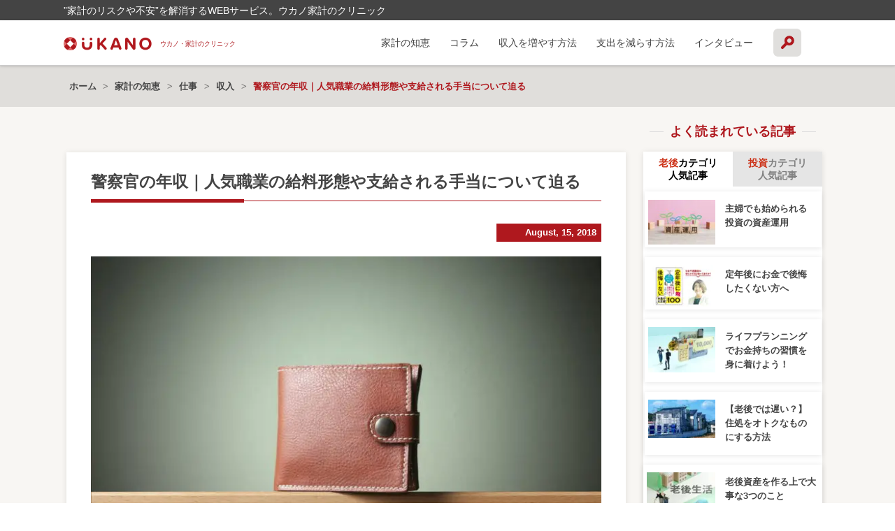

--- FILE ---
content_type: text/html; charset=UTF-8
request_url: https://ukano.me/3859/
body_size: 32884
content:
  <!-- 条件に当てはまらない場合 -->

<!doctype html>
<html lang="ja"
	prefix="og: https://ogp.me/ns#"  class="no-js">
<head>
<meta charset="UTF-8">

<meta http-equiv="X-UA-Compatible" content="IE=edge,chrome=1">
<meta name="viewport" content="width=device-width, initial-scale=1.0">
<meta name="description" content="”家計のリスクや不安”を解消するWEBサービス。ウカノ家計のクリニック">
    
<link href="//www.google-analytics.com" rel="dns-prefetch">
<link href="https://ukano.me/wp-content/themes/ukanomedia/img/icons/favicon.ico" rel="shortcut icon">
<link href="https://ukano.me/wp-content/themes/ukanomedia/img/icons/touch.png" rel="apple-touch-icon-precomposed">
<script src="//ajax.googleapis.com/ajax/libs/jquery/1.12.4/jquery.min.js"></script>  
<link rel="apple-touch-icon" sizes="57x57" href="/apple-icon-57x57.png">
<link rel="apple-touch-icon" sizes="60x60" href="/apple-icon-60x60.png">
<link rel="apple-touch-icon" sizes="72x72" href="/apple-icon-72x72.png">
<link rel="apple-touch-icon" sizes="76x76" href="/apple-icon-76x76.png">
<link rel="apple-touch-icon" sizes="114x114" href="/apple-icon-114x114.png">
<link rel="apple-touch-icon" sizes="120x120" href="/apple-icon-120x120.png">
<link rel="apple-touch-icon" sizes="144x144" href="/apple-icon-144x144.png">
<link rel="apple-touch-icon" sizes="152x152" href="/apple-icon-152x152.png">
<link rel="apple-touch-icon" sizes="180x180" href="/apple-icon-180x180.png">
<link rel="icon" type="image/png" sizes="192x192"  href="/android-icon-192x192.png">
<link rel="icon" type="image/png" sizes="32x32" href="/favicon-32x32.png">
<link rel="icon" type="image/png" sizes="96x96" href="/favicon-96x96.png">
<link rel="icon" type="image/png" sizes="16x16" href="/favicon-16x16.png">
<link rel="manifest" href="/manifest.json">
<meta name="msapplication-TileColor" content="#ffffff">
<meta name="msapplication-TileImage" content="/ms-icon-144x144.png">
<meta name="theme-color" content="#ffffff">
<script src="https://use.fontawesome.com/54b224b69a.js"></script>
<link href="https://use.fontawesome.com/releases/v5.0.6/css/all.css" rel="stylesheet">
<link rel="stylesheet" href="https://ukano.me/wp-content/themes/ukanomedia/css/megamenu/style.css" type="text/css" media="all" />
<link rel="stylesheet" href="https://ukano.me/wp-content/themes/ukanomedia/css/megamenu/ionicons.min.css" type="text/css" media="all" />
<link rel="stylesheet" href="http://code.ionicframework.com/ionicons/1.4.1/css/ionicons.min.css">
    
    
<!--[if lt IE 9]>
<script src="https://ukano.me/wp-content/themes/ukanomedia/js/html5shiv.js"></script>
<![endif]-->
        
<script data-cfasync="false" type="text/javascript">var ewww_webp_supported=!1;function check_webp_feature(A,e){var w;e=void 0!==e?e:function(){},ewww_webp_supported?e(ewww_webp_supported):((w=new Image).onload=function(){ewww_webp_supported=0<w.width&&0<w.height,e&&e(ewww_webp_supported)},w.onerror=function(){e&&e(!1)},w.src="data:image/webp;base64,"+{alpha:"UklGRkoAAABXRUJQVlA4WAoAAAAQAAAAAAAAAAAAQUxQSAwAAAARBxAR/Q9ERP8DAABWUDggGAAAABQBAJ0BKgEAAQAAAP4AAA3AAP7mtQAAAA=="}[A])}check_webp_feature("alpha");</script><script data-cfasync="false" type="text/javascript">var Arrive=function(c,w){"use strict";if(c.MutationObserver&&"undefined"!=typeof HTMLElement){var r,a=0,u=(r=HTMLElement.prototype.matches||HTMLElement.prototype.webkitMatchesSelector||HTMLElement.prototype.mozMatchesSelector||HTMLElement.prototype.msMatchesSelector,{matchesSelector:function(e,t){return e instanceof HTMLElement&&r.call(e,t)},addMethod:function(e,t,r){var a=e[t];e[t]=function(){return r.length==arguments.length?r.apply(this,arguments):"function"==typeof a?a.apply(this,arguments):void 0}},callCallbacks:function(e,t){t&&t.options.onceOnly&&1==t.firedElems.length&&(e=[e[0]]);for(var r,a=0;r=e[a];a++)r&&r.callback&&r.callback.call(r.elem,r.elem);t&&t.options.onceOnly&&1==t.firedElems.length&&t.me.unbindEventWithSelectorAndCallback.call(t.target,t.selector,t.callback)},checkChildNodesRecursively:function(e,t,r,a){for(var i,n=0;i=e[n];n++)r(i,t,a)&&a.push({callback:t.callback,elem:i}),0<i.childNodes.length&&u.checkChildNodesRecursively(i.childNodes,t,r,a)},mergeArrays:function(e,t){var r,a={};for(r in e)e.hasOwnProperty(r)&&(a[r]=e[r]);for(r in t)t.hasOwnProperty(r)&&(a[r]=t[r]);return a},toElementsArray:function(e){return e=void 0!==e&&("number"!=typeof e.length||e===c)?[e]:e}}),e=(l.prototype.addEvent=function(e,t,r,a){a={target:e,selector:t,options:r,callback:a,firedElems:[]};return this._beforeAdding&&this._beforeAdding(a),this._eventsBucket.push(a),a},l.prototype.removeEvent=function(e){for(var t,r=this._eventsBucket.length-1;t=this._eventsBucket[r];r--)e(t)&&(this._beforeRemoving&&this._beforeRemoving(t),(t=this._eventsBucket.splice(r,1))&&t.length&&(t[0].callback=null))},l.prototype.beforeAdding=function(e){this._beforeAdding=e},l.prototype.beforeRemoving=function(e){this._beforeRemoving=e},l),t=function(i,n){var o=new e,l=this,s={fireOnAttributesModification:!1};return o.beforeAdding(function(t){var e=t.target;e!==c.document&&e!==c||(e=document.getElementsByTagName("html")[0]);var r=new MutationObserver(function(e){n.call(this,e,t)}),a=i(t.options);r.observe(e,a),t.observer=r,t.me=l}),o.beforeRemoving(function(e){e.observer.disconnect()}),this.bindEvent=function(e,t,r){t=u.mergeArrays(s,t);for(var a=u.toElementsArray(this),i=0;i<a.length;i++)o.addEvent(a[i],e,t,r)},this.unbindEvent=function(){var r=u.toElementsArray(this);o.removeEvent(function(e){for(var t=0;t<r.length;t++)if(this===w||e.target===r[t])return!0;return!1})},this.unbindEventWithSelectorOrCallback=function(r){var a=u.toElementsArray(this),i=r,e="function"==typeof r?function(e){for(var t=0;t<a.length;t++)if((this===w||e.target===a[t])&&e.callback===i)return!0;return!1}:function(e){for(var t=0;t<a.length;t++)if((this===w||e.target===a[t])&&e.selector===r)return!0;return!1};o.removeEvent(e)},this.unbindEventWithSelectorAndCallback=function(r,a){var i=u.toElementsArray(this);o.removeEvent(function(e){for(var t=0;t<i.length;t++)if((this===w||e.target===i[t])&&e.selector===r&&e.callback===a)return!0;return!1})},this},i=new function(){var s={fireOnAttributesModification:!1,onceOnly:!1,existing:!1};function n(e,t,r){return!(!u.matchesSelector(e,t.selector)||(e._id===w&&(e._id=a++),-1!=t.firedElems.indexOf(e._id)))&&(t.firedElems.push(e._id),!0)}var c=(i=new t(function(e){var t={attributes:!1,childList:!0,subtree:!0};return e.fireOnAttributesModification&&(t.attributes=!0),t},function(e,i){e.forEach(function(e){var t=e.addedNodes,r=e.target,a=[];null!==t&&0<t.length?u.checkChildNodesRecursively(t,i,n,a):"attributes"===e.type&&n(r,i)&&a.push({callback:i.callback,elem:r}),u.callCallbacks(a,i)})})).bindEvent;return i.bindEvent=function(e,t,r){t=void 0===r?(r=t,s):u.mergeArrays(s,t);var a=u.toElementsArray(this);if(t.existing){for(var i=[],n=0;n<a.length;n++)for(var o=a[n].querySelectorAll(e),l=0;l<o.length;l++)i.push({callback:r,elem:o[l]});if(t.onceOnly&&i.length)return r.call(i[0].elem,i[0].elem);setTimeout(u.callCallbacks,1,i)}c.call(this,e,t,r)},i},o=new function(){var a={};function i(e,t){return u.matchesSelector(e,t.selector)}var n=(o=new t(function(){return{childList:!0,subtree:!0}},function(e,r){e.forEach(function(e){var t=e.removedNodes,e=[];null!==t&&0<t.length&&u.checkChildNodesRecursively(t,r,i,e),u.callCallbacks(e,r)})})).bindEvent;return o.bindEvent=function(e,t,r){t=void 0===r?(r=t,a):u.mergeArrays(a,t),n.call(this,e,t,r)},o};d(HTMLElement.prototype),d(NodeList.prototype),d(HTMLCollection.prototype),d(HTMLDocument.prototype),d(Window.prototype);var n={};return s(i,n,"unbindAllArrive"),s(o,n,"unbindAllLeave"),n}function l(){this._eventsBucket=[],this._beforeAdding=null,this._beforeRemoving=null}function s(e,t,r){u.addMethod(t,r,e.unbindEvent),u.addMethod(t,r,e.unbindEventWithSelectorOrCallback),u.addMethod(t,r,e.unbindEventWithSelectorAndCallback)}function d(e){e.arrive=i.bindEvent,s(i,e,"unbindArrive"),e.leave=o.bindEvent,s(o,e,"unbindLeave")}}(window,void 0),ewww_webp_supported=!1;function check_webp_feature(e,t){var r;ewww_webp_supported?t(ewww_webp_supported):((r=new Image).onload=function(){ewww_webp_supported=0<r.width&&0<r.height,t(ewww_webp_supported)},r.onerror=function(){t(!1)},r.src="data:image/webp;base64,"+{alpha:"UklGRkoAAABXRUJQVlA4WAoAAAAQAAAAAAAAAAAAQUxQSAwAAAARBxAR/Q9ERP8DAABWUDggGAAAABQBAJ0BKgEAAQAAAP4AAA3AAP7mtQAAAA==",animation:"UklGRlIAAABXRUJQVlA4WAoAAAASAAAAAAAAAAAAQU5JTQYAAAD/////AABBTk1GJgAAAAAAAAAAAAAAAAAAAGQAAABWUDhMDQAAAC8AAAAQBxAREYiI/gcA"}[e])}function ewwwLoadImages(e){if(e){for(var t=document.querySelectorAll(".batch-image img, .image-wrapper a, .ngg-pro-masonry-item a, .ngg-galleria-offscreen-seo-wrapper a"),r=0,a=t.length;r<a;r++)ewwwAttr(t[r],"data-src",t[r].getAttribute("data-webp")),ewwwAttr(t[r],"data-thumbnail",t[r].getAttribute("data-webp-thumbnail"));for(var i=document.querySelectorAll(".rev_slider ul li"),r=0,a=i.length;r<a;r++){ewwwAttr(i[r],"data-thumb",i[r].getAttribute("data-webp-thumb"));for(var n=1;n<11;)ewwwAttr(i[r],"data-param"+n,i[r].getAttribute("data-webp-param"+n)),n++}for(r=0,a=(i=document.querySelectorAll(".rev_slider img")).length;r<a;r++)ewwwAttr(i[r],"data-lazyload",i[r].getAttribute("data-webp-lazyload"));for(var o=document.querySelectorAll("div.woocommerce-product-gallery__image"),r=0,a=o.length;r<a;r++)ewwwAttr(o[r],"data-thumb",o[r].getAttribute("data-webp-thumb"))}for(var l=document.querySelectorAll("video"),r=0,a=l.length;r<a;r++)ewwwAttr(l[r],"poster",e?l[r].getAttribute("data-poster-webp"):l[r].getAttribute("data-poster-image"));for(var s,c=document.querySelectorAll("img.ewww_webp_lazy_load"),r=0,a=c.length;r<a;r++)e&&(ewwwAttr(c[r],"data-lazy-srcset",c[r].getAttribute("data-lazy-srcset-webp")),ewwwAttr(c[r],"data-srcset",c[r].getAttribute("data-srcset-webp")),ewwwAttr(c[r],"data-lazy-src",c[r].getAttribute("data-lazy-src-webp")),ewwwAttr(c[r],"data-src",c[r].getAttribute("data-src-webp")),ewwwAttr(c[r],"data-orig-file",c[r].getAttribute("data-webp-orig-file")),ewwwAttr(c[r],"data-medium-file",c[r].getAttribute("data-webp-medium-file")),ewwwAttr(c[r],"data-large-file",c[r].getAttribute("data-webp-large-file")),null!=(s=c[r].getAttribute("srcset"))&&!1!==s&&s.includes("R0lGOD")&&ewwwAttr(c[r],"src",c[r].getAttribute("data-lazy-src-webp"))),c[r].className=c[r].className.replace(/\bewww_webp_lazy_load\b/,"");for(var w=document.querySelectorAll(".ewww_webp"),r=0,a=w.length;r<a;r++)e?(ewwwAttr(w[r],"srcset",w[r].getAttribute("data-srcset-webp")),ewwwAttr(w[r],"src",w[r].getAttribute("data-src-webp")),ewwwAttr(w[r],"data-orig-file",w[r].getAttribute("data-webp-orig-file")),ewwwAttr(w[r],"data-medium-file",w[r].getAttribute("data-webp-medium-file")),ewwwAttr(w[r],"data-large-file",w[r].getAttribute("data-webp-large-file")),ewwwAttr(w[r],"data-large_image",w[r].getAttribute("data-webp-large_image")),ewwwAttr(w[r],"data-src",w[r].getAttribute("data-webp-src"))):(ewwwAttr(w[r],"srcset",w[r].getAttribute("data-srcset-img")),ewwwAttr(w[r],"src",w[r].getAttribute("data-src-img"))),w[r].className=w[r].className.replace(/\bewww_webp\b/,"ewww_webp_loaded");window.jQuery&&jQuery.fn.isotope&&jQuery.fn.imagesLoaded&&(jQuery(".fusion-posts-container-infinite").imagesLoaded(function(){jQuery(".fusion-posts-container-infinite").hasClass("isotope")&&jQuery(".fusion-posts-container-infinite").isotope()}),jQuery(".fusion-portfolio:not(.fusion-recent-works) .fusion-portfolio-wrapper").imagesLoaded(function(){jQuery(".fusion-portfolio:not(.fusion-recent-works) .fusion-portfolio-wrapper").isotope()}))}function ewwwWebPInit(e){ewwwLoadImages(e),ewwwNggLoadGalleries(e),document.arrive(".ewww_webp",function(){ewwwLoadImages(e)}),document.arrive(".ewww_webp_lazy_load",function(){ewwwLoadImages(e)}),document.arrive("videos",function(){ewwwLoadImages(e)}),"loading"==document.readyState?document.addEventListener("DOMContentLoaded",ewwwJSONParserInit):("undefined"!=typeof galleries&&ewwwNggParseGalleries(e),ewwwWooParseVariations(e))}function ewwwAttr(e,t,r){null!=r&&!1!==r&&e.setAttribute(t,r)}function ewwwJSONParserInit(){"undefined"!=typeof galleries&&check_webp_feature("alpha",ewwwNggParseGalleries),check_webp_feature("alpha",ewwwWooParseVariations)}function ewwwWooParseVariations(e){if(e)for(var t=document.querySelectorAll("form.variations_form"),r=0,a=t.length;r<a;r++){var i=t[r].getAttribute("data-product_variations"),n=!1;try{for(var o in i=JSON.parse(i))void 0!==i[o]&&void 0!==i[o].image&&(void 0!==i[o].image.src_webp&&(i[o].image.src=i[o].image.src_webp,n=!0),void 0!==i[o].image.srcset_webp&&(i[o].image.srcset=i[o].image.srcset_webp,n=!0),void 0!==i[o].image.full_src_webp&&(i[o].image.full_src=i[o].image.full_src_webp,n=!0),void 0!==i[o].image.gallery_thumbnail_src_webp&&(i[o].image.gallery_thumbnail_src=i[o].image.gallery_thumbnail_src_webp,n=!0),void 0!==i[o].image.thumb_src_webp&&(i[o].image.thumb_src=i[o].image.thumb_src_webp,n=!0));n&&ewwwAttr(t[r],"data-product_variations",JSON.stringify(i))}catch(e){}}}function ewwwNggParseGalleries(e){if(e)for(var t in galleries){var r=galleries[t];galleries[t].images_list=ewwwNggParseImageList(r.images_list)}}function ewwwNggLoadGalleries(e){e&&document.addEventListener("ngg.galleria.themeadded",function(e,t){window.ngg_galleria._create_backup=window.ngg_galleria.create,window.ngg_galleria.create=function(e,t){var r=$(e).data("id");return galleries["gallery_"+r].images_list=ewwwNggParseImageList(galleries["gallery_"+r].images_list),window.ngg_galleria._create_backup(e,t)}})}function ewwwNggParseImageList(e){for(var t in e){var r=e[t];if(void 0!==r["image-webp"]&&(e[t].image=r["image-webp"],delete e[t]["image-webp"]),void 0!==r["thumb-webp"]&&(e[t].thumb=r["thumb-webp"],delete e[t]["thumb-webp"]),void 0!==r.full_image_webp&&(e[t].full_image=r.full_image_webp,delete e[t].full_image_webp),void 0!==r.srcsets)for(var a in r.srcsets)nggSrcset=r.srcsets[a],void 0!==r.srcsets[a+"-webp"]&&(e[t].srcsets[a]=r.srcsets[a+"-webp"],delete e[t].srcsets[a+"-webp"]);if(void 0!==r.full_srcsets)for(var i in r.full_srcsets)nggFSrcset=r.full_srcsets[i],void 0!==r.full_srcsets[i+"-webp"]&&(e[t].full_srcsets[i]=r.full_srcsets[i+"-webp"],delete e[t].full_srcsets[i+"-webp"])}return e}check_webp_feature("alpha",ewwwWebPInit);</script><script type="application/ld+json">
{
    "@context": "http://schema.org",
    "@type": "Article",
    "mainEntityOfPage": {
        "@type": "WebPage",
        "@id": "https://ukano.me/3859/"
    },
    "headline": "警察官の年収｜人気職業の給料形態や支給される手当について迫る",
    "image": {
        "@type": "ImageObject",
        "url": "https://ukano.me/wp-content/uploads/2018/05/i-539826382.jpg",
        "width": "auto",
        "height": "auto"
    },
    "datePublished": "2018-08-15T11:50:17+0900",
    "dateModified": "2021-12-30T09:07:56+0900",
    "author": {
        "@type": "Person",
        "name": "UKANO 編集部"
    },
    "publisher": {
        "@type": "Organization",
        "name": "UKANO家計のクリニック",
        "logo": {
            "@type": "ImageObject",
            "url": "https://ukano.me/wp-content/themes/ukanomedia/img/logo_pc1.svg",
            "width": "auto",
            "height": "auto"
        }
    },
    "description": "国民の暮らしを守る警察官の年収はいくらなのか\r\n昔から人気の高い職業、警察官。\r\n国民の安全を守るために日々厳しい職務にあたっています。\r\nそんな警察官の給料事情をご存知ですか？警察官は一般的に激務といわれており、その分"
}
</script>

		<!-- All in One SEO 4.1.5.3 -->
		<title>警察官の年収｜人気職業の給料形態や支給される手当について迫る | UKANO家計のクリニック</title>
		<meta name="robots" content="max-snippet:-1, max-image-preview:large, max-video-preview:-1" />
		<meta name="keywords" content="仕事,家計の知恵,収入,年収" />
		<link rel="canonical" href="https://ukano.me/3859/" />
		<meta property="og:locale" content="ja_JP" />
		<meta property="og:site_name" content="UKANO家計のクリニック" />
		<meta property="og:type" content="article" />
		<meta property="og:title" content="警察官の年収｜人気職業の給料形態や支給される手当について迫る | UKANO家計のクリニック" />
		<meta property="og:url" content="https://ukano.me/3859/" />
		<meta property="og:image" content="https://ukano.me/wp-content/uploads/2018/05/i-539826382.jpg" />
		<meta property="og:image:secure_url" content="https://ukano.me/wp-content/uploads/2018/05/i-539826382.jpg" />
		<meta property="og:image:width" content="1200" />
		<meta property="og:image:height" content="800" />
		<meta property="article:published_time" content="2018-08-15T02:50:17+00:00" />
		<meta property="article:modified_time" content="2021-12-30T00:07:56+00:00" />
		<meta property="article:author" content="http://@kettysuzuki" />
		<meta name="twitter:card" content="summary_large_image" />
		<meta name="twitter:site" content="@ukano358" />
		<meta name="twitter:domain" content="ukano.me" />
		<meta name="twitter:title" content="警察官の年収｜人気職業の給料形態や支給される手当について迫る | UKANO家計のクリニック" />
		<meta name="twitter:creator" content="@ukano358" />
		<meta name="twitter:image" content="https://ukano.me/wp-content/uploads/2018/05/i-539826382.jpg" />
		<meta name="google" content="nositelinkssearchbox" />
		<script type="application/ld+json" class="aioseo-schema">
			{"@context":"https:\/\/schema.org","@graph":[{"@type":"WebSite","@id":"https:\/\/ukano.me\/#website","url":"https:\/\/ukano.me\/","name":"UKANO\u5bb6\u8a08\u306e\u30af\u30ea\u30cb\u30c3\u30af","description":"\u201d\u5bb6\u8a08\u306e\u30ea\u30b9\u30af\u3084\u4e0d\u5b89\u201d\u3092\u89e3\u6d88\u3059\u308bWEB\u30b5\u30fc\u30d3\u30b9\u3002\u30a6\u30ab\u30ce\u5bb6\u8a08\u306e\u30af\u30ea\u30cb\u30c3\u30af","inLanguage":"ja","publisher":{"@id":"https:\/\/ukano.me\/#organization"}},{"@type":"Organization","@id":"https:\/\/ukano.me\/#organization","name":"UKANO\u5bb6\u8a08\u306e\u30af\u30ea\u30cb\u30c3\u30af","url":"https:\/\/ukano.me\/","logo":{"@type":"ImageObject","@id":"https:\/\/ukano.me\/#organizationLogo","url":"https:\/\/ukano.me\/wp-content\/themes\/ukanomedia\/img\/logo_pc1.svg"},"image":{"@id":"https:\/\/ukano.me\/#organizationLogo"},"sameAs":["https:\/\/twitter.com\/ukano358"]},{"@type":"BreadcrumbList","@id":"https:\/\/ukano.me\/3859\/#breadcrumblist","itemListElement":[{"@type":"ListItem","@id":"https:\/\/ukano.me\/#listItem","position":1,"item":{"@type":"WebPage","@id":"https:\/\/ukano.me\/","name":"\u30db\u30fc\u30e0","description":"UKANO[\u30a6\u30ab\u30ce]\u306f\u3001\u3042\u306a\u305f\u306e\u201d\u5bb6\u8a08\u306e\u30ea\u30b9\u30af\u3084\u4e0d\u5b89\u201d\u3092\u89e3\u6d88\u3059\u308bWEB\u30b5\u30fc\u30d3\u30b9\u3067\u3059\u3002\u304b\u304b\u308a\u3064\u3051\u306e\u6b6f\u533b\u8005\u3055\u3093\u3001\u304b\u304b\u308a\u3064\u3051\u306e\u304a\u533b\u8005\u3055\u3093\u3001\u304b\u304b\u308a\u3064\u3051\u306e\u7f8e\u5bb9\u9662\u304c\u3042\u308b\u3088\u3046\u306b\u3001\u3042\u306a\u305f\u306b\u3068\u3063\u3066\u3001\u304b\u304b\u308a\u3064\u3051\u306e\u304a\u91d1\u306e\u30af\u30ea\u30cb\u30c3\u30af\u3068\u306a\u308a\u305f\u3044\u3068\u601d\u3063\u3066\u3044\u307e\u3059\u3002","url":"https:\/\/ukano.me\/"}}]},{"@type":"Person","@id":"https:\/\/ukano.me\/author\/ukano\/#author","url":"https:\/\/ukano.me\/author\/ukano\/","name":"UKANO \u7de8\u96c6\u90e8","image":{"@type":"ImageObject","@id":"https:\/\/ukano.me\/3859\/#authorImage","url":"https:\/\/secure.gravatar.com\/avatar\/71cfc40975fe2c48c4d90d6bd8e80ae3?s=96&d=wp_user_avatar&r=g","width":96,"height":96,"caption":"UKANO \u7de8\u96c6\u90e8"},"sameAs":["http:\/\/@kettysuzuki","@ukano358"]},{"@type":"WebPage","@id":"https:\/\/ukano.me\/3859\/#webpage","url":"https:\/\/ukano.me\/3859\/","name":"\u8b66\u5bdf\u5b98\u306e\u5e74\u53ce\uff5c\u4eba\u6c17\u8077\u696d\u306e\u7d66\u6599\u5f62\u614b\u3084\u652f\u7d66\u3055\u308c\u308b\u624b\u5f53\u306b\u3064\u3044\u3066\u8feb\u308b | UKANO\u5bb6\u8a08\u306e\u30af\u30ea\u30cb\u30c3\u30af","inLanguage":"ja","isPartOf":{"@id":"https:\/\/ukano.me\/#website"},"breadcrumb":{"@id":"https:\/\/ukano.me\/3859\/#breadcrumblist"},"author":"https:\/\/ukano.me\/author\/ukano\/#author","creator":"https:\/\/ukano.me\/author\/ukano\/#author","image":{"@type":"ImageObject","@id":"https:\/\/ukano.me\/#mainImage","url":"https:\/\/ukano.me\/wp-content\/uploads\/2018\/05\/i-539826382.jpg","width":1200,"height":800},"primaryImageOfPage":{"@id":"https:\/\/ukano.me\/3859\/#mainImage"},"datePublished":"2018-08-15T02:50:17+09:00","dateModified":"2021-12-30T00:07:56+09:00"},{"@type":"Article","@id":"https:\/\/ukano.me\/3859\/#article","name":"\u8b66\u5bdf\u5b98\u306e\u5e74\u53ce\uff5c\u4eba\u6c17\u8077\u696d\u306e\u7d66\u6599\u5f62\u614b\u3084\u652f\u7d66\u3055\u308c\u308b\u624b\u5f53\u306b\u3064\u3044\u3066\u8feb\u308b | UKANO\u5bb6\u8a08\u306e\u30af\u30ea\u30cb\u30c3\u30af","inLanguage":"ja","headline":"\u8b66\u5bdf\u5b98\u306e\u5e74\u53ce\uff5c\u4eba\u6c17\u8077\u696d\u306e\u7d66\u6599\u5f62\u614b\u3084\u652f\u7d66\u3055\u308c\u308b\u624b\u5f53\u306b\u3064\u3044\u3066\u8feb\u308b","author":{"@id":"https:\/\/ukano.me\/author\/ukano\/#author"},"publisher":{"@id":"https:\/\/ukano.me\/#organization"},"datePublished":"2018-08-15T02:50:17+09:00","dateModified":"2021-12-30T00:07:56+09:00","articleSection":"\u4ed5\u4e8b, \u5bb6\u8a08\u306e\u77e5\u6075, \u53ce\u5165, \u5e74\u53ce","mainEntityOfPage":{"@id":"https:\/\/ukano.me\/3859\/#webpage"},"isPartOf":{"@id":"https:\/\/ukano.me\/3859\/#webpage"},"image":{"@type":"ImageObject","@id":"https:\/\/ukano.me\/#articleImage","url":"https:\/\/ukano.me\/wp-content\/uploads\/2018\/05\/i-539826382.jpg","width":1200,"height":800}}]}
		</script>
		<script type="text/javascript" >
			window.ga=window.ga||function(){(ga.q=ga.q||[]).push(arguments)};ga.l=+new Date;
			ga('create', "UA-113418143-1", 'auto');
			ga('send', 'pageview');
		</script>
		<script async src="https://www.google-analytics.com/analytics.js"></script>
		<!-- All in One SEO -->

<link rel='dns-prefetch' href='//s.w.org' />
<link rel='dns-prefetch' href='//pagead2.googlesyndication.com' />
<script type="text/javascript">
window._wpemojiSettings = {"baseUrl":"https:\/\/s.w.org\/images\/core\/emoji\/13.1.0\/72x72\/","ext":".png","svgUrl":"https:\/\/s.w.org\/images\/core\/emoji\/13.1.0\/svg\/","svgExt":".svg","source":{"concatemoji":"https:\/\/ukano.me\/wp-includes\/js\/wp-emoji-release.min.js?ver=5.9.12"}};
/*! This file is auto-generated */
!function(e,a,t){var n,r,o,i=a.createElement("canvas"),p=i.getContext&&i.getContext("2d");function s(e,t){var a=String.fromCharCode;p.clearRect(0,0,i.width,i.height),p.fillText(a.apply(this,e),0,0);e=i.toDataURL();return p.clearRect(0,0,i.width,i.height),p.fillText(a.apply(this,t),0,0),e===i.toDataURL()}function c(e){var t=a.createElement("script");t.src=e,t.defer=t.type="text/javascript",a.getElementsByTagName("head")[0].appendChild(t)}for(o=Array("flag","emoji"),t.supports={everything:!0,everythingExceptFlag:!0},r=0;r<o.length;r++)t.supports[o[r]]=function(e){if(!p||!p.fillText)return!1;switch(p.textBaseline="top",p.font="600 32px Arial",e){case"flag":return s([127987,65039,8205,9895,65039],[127987,65039,8203,9895,65039])?!1:!s([55356,56826,55356,56819],[55356,56826,8203,55356,56819])&&!s([55356,57332,56128,56423,56128,56418,56128,56421,56128,56430,56128,56423,56128,56447],[55356,57332,8203,56128,56423,8203,56128,56418,8203,56128,56421,8203,56128,56430,8203,56128,56423,8203,56128,56447]);case"emoji":return!s([10084,65039,8205,55357,56613],[10084,65039,8203,55357,56613])}return!1}(o[r]),t.supports.everything=t.supports.everything&&t.supports[o[r]],"flag"!==o[r]&&(t.supports.everythingExceptFlag=t.supports.everythingExceptFlag&&t.supports[o[r]]);t.supports.everythingExceptFlag=t.supports.everythingExceptFlag&&!t.supports.flag,t.DOMReady=!1,t.readyCallback=function(){t.DOMReady=!0},t.supports.everything||(n=function(){t.readyCallback()},a.addEventListener?(a.addEventListener("DOMContentLoaded",n,!1),e.addEventListener("load",n,!1)):(e.attachEvent("onload",n),a.attachEvent("onreadystatechange",function(){"complete"===a.readyState&&t.readyCallback()})),(n=t.source||{}).concatemoji?c(n.concatemoji):n.wpemoji&&n.twemoji&&(c(n.twemoji),c(n.wpemoji)))}(window,document,window._wpemojiSettings);
</script>
<style type="text/css">
img.wp-smiley,
img.emoji {
	display: inline !important;
	border: none !important;
	box-shadow: none !important;
	height: 1em !important;
	width: 1em !important;
	margin: 0 0.07em !important;
	vertical-align: -0.1em !important;
	background: none !important;
	padding: 0 !important;
}
</style>
	<link rel='stylesheet' id='wp-block-library-css'  href='https://ukano.me/wp-includes/css/dist/block-library/style.min.css?ver=5.9.12' media='all' />
<style id='global-styles-inline-css' type='text/css'>
body{--wp--preset--color--black: #000000;--wp--preset--color--cyan-bluish-gray: #abb8c3;--wp--preset--color--white: #ffffff;--wp--preset--color--pale-pink: #f78da7;--wp--preset--color--vivid-red: #cf2e2e;--wp--preset--color--luminous-vivid-orange: #ff6900;--wp--preset--color--luminous-vivid-amber: #fcb900;--wp--preset--color--light-green-cyan: #7bdcb5;--wp--preset--color--vivid-green-cyan: #00d084;--wp--preset--color--pale-cyan-blue: #8ed1fc;--wp--preset--color--vivid-cyan-blue: #0693e3;--wp--preset--color--vivid-purple: #9b51e0;--wp--preset--gradient--vivid-cyan-blue-to-vivid-purple: linear-gradient(135deg,rgba(6,147,227,1) 0%,rgb(155,81,224) 100%);--wp--preset--gradient--light-green-cyan-to-vivid-green-cyan: linear-gradient(135deg,rgb(122,220,180) 0%,rgb(0,208,130) 100%);--wp--preset--gradient--luminous-vivid-amber-to-luminous-vivid-orange: linear-gradient(135deg,rgba(252,185,0,1) 0%,rgba(255,105,0,1) 100%);--wp--preset--gradient--luminous-vivid-orange-to-vivid-red: linear-gradient(135deg,rgba(255,105,0,1) 0%,rgb(207,46,46) 100%);--wp--preset--gradient--very-light-gray-to-cyan-bluish-gray: linear-gradient(135deg,rgb(238,238,238) 0%,rgb(169,184,195) 100%);--wp--preset--gradient--cool-to-warm-spectrum: linear-gradient(135deg,rgb(74,234,220) 0%,rgb(151,120,209) 20%,rgb(207,42,186) 40%,rgb(238,44,130) 60%,rgb(251,105,98) 80%,rgb(254,248,76) 100%);--wp--preset--gradient--blush-light-purple: linear-gradient(135deg,rgb(255,206,236) 0%,rgb(152,150,240) 100%);--wp--preset--gradient--blush-bordeaux: linear-gradient(135deg,rgb(254,205,165) 0%,rgb(254,45,45) 50%,rgb(107,0,62) 100%);--wp--preset--gradient--luminous-dusk: linear-gradient(135deg,rgb(255,203,112) 0%,rgb(199,81,192) 50%,rgb(65,88,208) 100%);--wp--preset--gradient--pale-ocean: linear-gradient(135deg,rgb(255,245,203) 0%,rgb(182,227,212) 50%,rgb(51,167,181) 100%);--wp--preset--gradient--electric-grass: linear-gradient(135deg,rgb(202,248,128) 0%,rgb(113,206,126) 100%);--wp--preset--gradient--midnight: linear-gradient(135deg,rgb(2,3,129) 0%,rgb(40,116,252) 100%);--wp--preset--duotone--dark-grayscale: url('#wp-duotone-dark-grayscale');--wp--preset--duotone--grayscale: url('#wp-duotone-grayscale');--wp--preset--duotone--purple-yellow: url('#wp-duotone-purple-yellow');--wp--preset--duotone--blue-red: url('#wp-duotone-blue-red');--wp--preset--duotone--midnight: url('#wp-duotone-midnight');--wp--preset--duotone--magenta-yellow: url('#wp-duotone-magenta-yellow');--wp--preset--duotone--purple-green: url('#wp-duotone-purple-green');--wp--preset--duotone--blue-orange: url('#wp-duotone-blue-orange');--wp--preset--font-size--small: 13px;--wp--preset--font-size--medium: 20px;--wp--preset--font-size--large: 36px;--wp--preset--font-size--x-large: 42px;}.has-black-color{color: var(--wp--preset--color--black) !important;}.has-cyan-bluish-gray-color{color: var(--wp--preset--color--cyan-bluish-gray) !important;}.has-white-color{color: var(--wp--preset--color--white) !important;}.has-pale-pink-color{color: var(--wp--preset--color--pale-pink) !important;}.has-vivid-red-color{color: var(--wp--preset--color--vivid-red) !important;}.has-luminous-vivid-orange-color{color: var(--wp--preset--color--luminous-vivid-orange) !important;}.has-luminous-vivid-amber-color{color: var(--wp--preset--color--luminous-vivid-amber) !important;}.has-light-green-cyan-color{color: var(--wp--preset--color--light-green-cyan) !important;}.has-vivid-green-cyan-color{color: var(--wp--preset--color--vivid-green-cyan) !important;}.has-pale-cyan-blue-color{color: var(--wp--preset--color--pale-cyan-blue) !important;}.has-vivid-cyan-blue-color{color: var(--wp--preset--color--vivid-cyan-blue) !important;}.has-vivid-purple-color{color: var(--wp--preset--color--vivid-purple) !important;}.has-black-background-color{background-color: var(--wp--preset--color--black) !important;}.has-cyan-bluish-gray-background-color{background-color: var(--wp--preset--color--cyan-bluish-gray) !important;}.has-white-background-color{background-color: var(--wp--preset--color--white) !important;}.has-pale-pink-background-color{background-color: var(--wp--preset--color--pale-pink) !important;}.has-vivid-red-background-color{background-color: var(--wp--preset--color--vivid-red) !important;}.has-luminous-vivid-orange-background-color{background-color: var(--wp--preset--color--luminous-vivid-orange) !important;}.has-luminous-vivid-amber-background-color{background-color: var(--wp--preset--color--luminous-vivid-amber) !important;}.has-light-green-cyan-background-color{background-color: var(--wp--preset--color--light-green-cyan) !important;}.has-vivid-green-cyan-background-color{background-color: var(--wp--preset--color--vivid-green-cyan) !important;}.has-pale-cyan-blue-background-color{background-color: var(--wp--preset--color--pale-cyan-blue) !important;}.has-vivid-cyan-blue-background-color{background-color: var(--wp--preset--color--vivid-cyan-blue) !important;}.has-vivid-purple-background-color{background-color: var(--wp--preset--color--vivid-purple) !important;}.has-black-border-color{border-color: var(--wp--preset--color--black) !important;}.has-cyan-bluish-gray-border-color{border-color: var(--wp--preset--color--cyan-bluish-gray) !important;}.has-white-border-color{border-color: var(--wp--preset--color--white) !important;}.has-pale-pink-border-color{border-color: var(--wp--preset--color--pale-pink) !important;}.has-vivid-red-border-color{border-color: var(--wp--preset--color--vivid-red) !important;}.has-luminous-vivid-orange-border-color{border-color: var(--wp--preset--color--luminous-vivid-orange) !important;}.has-luminous-vivid-amber-border-color{border-color: var(--wp--preset--color--luminous-vivid-amber) !important;}.has-light-green-cyan-border-color{border-color: var(--wp--preset--color--light-green-cyan) !important;}.has-vivid-green-cyan-border-color{border-color: var(--wp--preset--color--vivid-green-cyan) !important;}.has-pale-cyan-blue-border-color{border-color: var(--wp--preset--color--pale-cyan-blue) !important;}.has-vivid-cyan-blue-border-color{border-color: var(--wp--preset--color--vivid-cyan-blue) !important;}.has-vivid-purple-border-color{border-color: var(--wp--preset--color--vivid-purple) !important;}.has-vivid-cyan-blue-to-vivid-purple-gradient-background{background: var(--wp--preset--gradient--vivid-cyan-blue-to-vivid-purple) !important;}.has-light-green-cyan-to-vivid-green-cyan-gradient-background{background: var(--wp--preset--gradient--light-green-cyan-to-vivid-green-cyan) !important;}.has-luminous-vivid-amber-to-luminous-vivid-orange-gradient-background{background: var(--wp--preset--gradient--luminous-vivid-amber-to-luminous-vivid-orange) !important;}.has-luminous-vivid-orange-to-vivid-red-gradient-background{background: var(--wp--preset--gradient--luminous-vivid-orange-to-vivid-red) !important;}.has-very-light-gray-to-cyan-bluish-gray-gradient-background{background: var(--wp--preset--gradient--very-light-gray-to-cyan-bluish-gray) !important;}.has-cool-to-warm-spectrum-gradient-background{background: var(--wp--preset--gradient--cool-to-warm-spectrum) !important;}.has-blush-light-purple-gradient-background{background: var(--wp--preset--gradient--blush-light-purple) !important;}.has-blush-bordeaux-gradient-background{background: var(--wp--preset--gradient--blush-bordeaux) !important;}.has-luminous-dusk-gradient-background{background: var(--wp--preset--gradient--luminous-dusk) !important;}.has-pale-ocean-gradient-background{background: var(--wp--preset--gradient--pale-ocean) !important;}.has-electric-grass-gradient-background{background: var(--wp--preset--gradient--electric-grass) !important;}.has-midnight-gradient-background{background: var(--wp--preset--gradient--midnight) !important;}.has-small-font-size{font-size: var(--wp--preset--font-size--small) !important;}.has-medium-font-size{font-size: var(--wp--preset--font-size--medium) !important;}.has-large-font-size{font-size: var(--wp--preset--font-size--large) !important;}.has-x-large-font-size{font-size: var(--wp--preset--font-size--x-large) !important;}
</style>
<link rel='stylesheet' id='toc-screen-css'  href='https://ukano.me/wp-content/plugins/table-of-contents-plus/screen.min.css?ver=2106' media='all' />
<link rel='stylesheet' id='ppress-frontend-css'  href='https://ukano.me/wp-content/plugins/wp-user-avatar/assets/css/frontend.min.css?ver=3.2.5' media='all' />
<link rel='stylesheet' id='ppress-flatpickr-css'  href='https://ukano.me/wp-content/plugins/wp-user-avatar/assets/flatpickr/flatpickr.min.css?ver=3.2.5' media='all' />
<link rel='stylesheet' id='ppress-select2-css'  href='https://ukano.me/wp-content/plugins/wp-user-avatar/assets/select2/select2.min.css?ver=5.9.12' media='all' />
<link rel='stylesheet' id='normalize-css'  href='https://ukano.me/wp-content/themes/ukanomedia/css/normalize.css?ver=1.0' media='all' />
<link rel='stylesheet' id='html5blank-css'  href='https://ukano.me/wp-content/themes/ukanomedia/css/styles.css?ver=1.0' media='all' />
<link rel='stylesheet' id='layout-css'  href='https://ukano.me/wp-content/themes/ukanomedia/css/layout.css?ver=1.0' media='all' />
<link rel='stylesheet' id='style-css'  href='https://ukano.me/wp-content/themes/ukanomedia/css/style.css?ver=1.0' media='all' />
<link rel='stylesheet' id='amazonjs-css'  href='https://ukano.me/wp-content/plugins/amazonjs/css/amazonjs.css?ver=0.10' media='all' />
<link rel='stylesheet' id='aurora-heatmap-css'  href='https://ukano.me/wp-content/plugins/aurora-heatmap/style.css?ver=1.5.3' media='all' />
<script type='text/javascript' src='https://ukano.me/wp-content/themes/ukanomedia/js/lib/conditionizr-4.3.0.min.js?ver=4.3.0' id='conditionizr-js'></script>
<script type='text/javascript' src='https://ukano.me/wp-content/themes/ukanomedia/js/lib/modernizr-2.7.1.min.js?ver=2.7.1' id='modernizr-js'></script>
<script type='text/javascript' src='https://ukano.me/wp-includes/js/jquery/jquery.min.js?ver=3.6.0' id='jquery-core-js'></script>
<script type='text/javascript' src='https://ukano.me/wp-includes/js/jquery/jquery-migrate.min.js?ver=3.3.2' id='jquery-migrate-js'></script>
<script type='text/javascript' src='https://ukano.me/wp-content/themes/ukanomedia/js/scripts.js?ver=1.0.0' id='html5blankscripts-js'></script>
<script type='text/javascript' src='https://ukano.me/wp-content/plugins/wp-user-avatar/assets/flatpickr/flatpickr.min.js?ver=5.9.12' id='ppress-flatpickr-js'></script>
<script type='text/javascript' src='https://ukano.me/wp-content/plugins/wp-user-avatar/assets/select2/select2.min.js?ver=5.9.12' id='ppress-select2-js'></script>
<script type='text/javascript' src='https://ukano.me/wp-content/plugins/aurora-heatmap/js/mobile-detect.min.js?ver=1.4.4' id='mobile-detect-js'></script>
<script type='text/javascript' id='aurora-heatmap-reporter-js-extra'>
/* <![CDATA[ */
var aurora_heatmap_reporter = {"ajax_url":"https:\/\/ukano.me\/wp-admin\/admin-ajax.php","action":"aurora_heatmap","interval":"10","stacks":"10","reports":"click_pc,click_mobile","debug":"0","ajax_delay_time":"3000"};
/* ]]> */
</script>
<script type='text/javascript' src='https://ukano.me/wp-content/plugins/aurora-heatmap/js/reporter.js?ver=1.5.3' id='aurora-heatmap-reporter-js'></script>
<link rel="https://api.w.org/" href="https://ukano.me/wp-json/" /><link rel="alternate" type="application/json" href="https://ukano.me/wp-json/wp/v2/posts/3859" /><link rel="alternate" type="application/json+oembed" href="https://ukano.me/wp-json/oembed/1.0/embed?url=https%3A%2F%2Fukano.me%2F3859%2F" />
<link rel="alternate" type="text/xml+oembed" href="https://ukano.me/wp-json/oembed/1.0/embed?url=https%3A%2F%2Fukano.me%2F3859%2F&#038;format=xml" />
<script async src="//pagead2.googlesyndication.com/pagead/js/adsbygoogle.js"></script>
<script async src="https://pagead2.googlesyndication.com/pagead/js/adsbygoogle.js"></script><meta name="generator" content="Site Kit by Google 1.48.1" /><style>:root {
			--lazy-loader-animation-duration: 300ms;
		}
		  
		.lazyload {
	display: block;
}

.lazyload,
        .lazyloading {
			opacity: 0;
		}


		.lazyloaded {
			opacity: 1;
			transition: opacity 300ms;
			transition: opacity var(--lazy-loader-animation-duration);
		}</style><noscript><style>.lazyload { display: none; } .lazyload[class*="lazy-loader-background-element-"] { display: block; opacity: 1; }</style></noscript>
<!-- Google AdSense snippet added by Site Kit -->
<meta name="google-adsense-platform-account" content="ca-host-pub-2644536267352236">
<meta name="google-adsense-platform-domain" content="sitekit.withgoogle.com">
<!-- End Google AdSense snippet added by Site Kit -->
<noscript><style>.lazyload[data-src]{display:none !important;}</style></noscript><style>.lazyload{background-image:none !important;}.lazyload:before{background-image:none !important;}</style><link rel="amphtml" href="https://ukano.me/3859/?amp=1">
<!-- Google AdSense snippet added by Site Kit -->
<script async="async" src="https://pagead2.googlesyndication.com/pagead/js/adsbygoogle.js?client=ca-pub-1936643174170593" crossorigin="anonymous" type="text/javascript"></script>

<!-- End Google AdSense snippet added by Site Kit -->
 
<link rel="stylesheet" href="https://ukano.me/wp-content/themes/ukanomedia/css/page.css" type="text/css" />

<script>
        // conditionizr.com
        // configure environment tests
        conditionizr.config({
            assets: 'https://ukano.me/wp-content/themes/ukanomedia',
            tests: {}
        });
</script>
    

<!-- Google Tag Manager -->
<script>(function(w,d,s,l,i){w[l]=w[l]||[];w[l].push({'gtm.start':
new Date().getTime(),event:'gtm.js'});var f=d.getElementsByTagName(s)[0],
j=d.createElement(s),dl=l!='dataLayer'?'&l='+l:'';j.async=true;j.src=
'https://www.googletagmanager.com/gtm.js?id='+i+dl;f.parentNode.insertBefore(j,f);
})(window,document,'script','dataLayer','GTM-WJKWVZF');</script>
<!-- End Google Tag Manager -->
  
    
    <meta name="twitter:card" content="summary_large_image">
    <link rel="stylesheet" href="https://ukano.me/wp-content/themes/ukanomedia/css/singlepage.css" type="text/css" />

    
</head>
    
    
    
    
<body class="post-template-default single single-post postid-3859 single-format-standard -4">
<script data-cfasync="false">if(ewww_webp_supported){document.body.classList.add("webp-support");}</script>

<!-- Google Tag Manager (noscript) -->
<noscript><iframe src="https://www.googletagmanager.com/ns.html?id=GTM-WJKWVZF"
height="0" width="0" style="display:none;visibility:hidden"></iframe></noscript>
<!-- End Google Tag Manager (noscript) -->    

<!-- #FB -->  
<script>
  window.fbAsyncInit = function() {
    FB.init({
      appId      : '{1613406702156515}',
      cookie     : true,
      xfbml      : true,
      version    : '{7.0}'
    });
      
    FB.AppEvents.logPageView();   
      
  };

  (function(d, s, id){
     var js, fjs = d.getElementsByTagName(s)[0];
     if (d.getElementById(id)) {return;}
     js = d.createElement(s); js.id = id;
     js.src = "https://connect.facebook.net/en_US/sdk.js";
     fjs.parentNode.insertBefore(js, fjs);
   }(document, 'script', 'facebook-jssdk'));
</script>
<!-- /#FB -->    
<!-- wrapper -->
<div class="wrapper" ontouchstart="">
<div class="loading" id="loading"></div>
    
<div class="header_small_menu clearfix">
    <div class="header_small_content">
    ”家計のリスクや不安”を解消するWEBサービス。ウカノ家計のクリニック    </div>
</div>
<!-- header -->
<header class="header clear" role="banner"> 
  
  <!-- logo -->

<div class="logo"> <a href="https://ukano.me"> 
    <!-- svg logo - toddmotto.com/mastering-svg-use-for-a-retina-web-fallbacks-with-png-script --> 
    <img src="[data-uri]" alt="Logo" class="logo-img lazyload" data-src="https://ukano.me/wp-content/themes/ukanomedia/img/logo_pc.svg" decoding="async"><noscript><img src="https://ukano.me/wp-content/themes/ukanomedia/img/logo_pc.svg" alt="Logo" class="logo-img" data-eio="l"></noscript>
    <img src="[data-uri]" alt="Logo" class="logo-imgsp lazyload" data-src="https://ukano.me/wp-content/themes/ukanomedia/img/logo_pc1.svg" decoding="async"><noscript><img src="https://ukano.me/wp-content/themes/ukanomedia/img/logo_pc1.svg" alt="Logo" class="logo-imgsp" data-eio="l"></noscript> </a>
</div>
  <!-- /logo -->  

    
    
<div class="menu-container">
<!-- catenav --> 



        <div class="menu">
            <ul>
                <li><a href="https://ukano.me/category/householdbudget/" class="cthouseholdbudget"> 家計の知恵 </a>
                    <ul>
                        <li><a href="https://ukano.me/category/householdbudget/business/">仕事</a>
                            <ul>                          
                                                            
                                 <li><a href="https://ukano.me/category/householdbudget/business/career-change/" title="転職" >転職</a><p></p></li><li><a href="https://ukano.me/category/householdbudget/business/company/" title="企業" >企業</a><p></p></li><li><a href="https://ukano.me/category/householdbudget/business/solo-proprietorship/" title="個人事業主" >個人事業主</a><p></p></li><li><a href="https://ukano.me/category/householdbudget/business/qualification/" title="資格・試験" >資格・試験</a><p></p></li><li><a href="https://ukano.me/category/householdbudget/business/income/" title="収入" >収入</a><p></p></li><li><a href="https://ukano.me/category/householdbudget/business/annual-income/" title="年収" >年収</a><p></p></li><li><a href="https://ukano.me/category/householdbudget/business/retirement/" title="退職" >退職</a><p></p></li>                            </ul>
                        </li>
                        <li><a href="https://ukano.me/category/householdbudget/card/"> カード</a>
                            <ul>                          
                                                             
                                 <li><a href="https://ukano.me/category/householdbudget/card/credit-card/" title="クレジットカード" >クレジットカード</a><p></p></li><li><a href="https://ukano.me/category/householdbudget/card/apple-pay/" title="Apple Pay" >Apple Pay</a><p></p></li><li><a href="https://ukano.me/category/householdbudget/card/etc/" title="ETC" >ETC</a><p></p></li><li><a href="https://ukano.me/category/householdbudget/card/card-loan/" title="カードローン" >カードローン</a><p></p></li><li><a href="https://ukano.me/category/householdbudget/card/debit-card/" title="デビットカード" >デビットカード</a><p></p></li><li><a href="https://ukano.me/category/householdbudget/card/ic-card-electronic-money/" title="プリカ・IC・電子マネー" >プリカ・IC・電子マネー</a><p></p></li><li><a href="https://ukano.me/category/householdbudget/card/gift-card/" title="ギフトカード" >ギフトカード</a><p></p></li> 
                            </ul>
                        </li>
                        <li><a href="https://ukano.me/category/householdbudget/daily-life/"> 生活</a>
                            <ul>                          
                                                             
                                 <li><a href="https://ukano.me/category/householdbudget/daily-life/point-card/" title="ポイントカード" >ポイントカード</a><p></p></li><li><a href="https://ukano.me/category/householdbudget/daily-life/parenting/" title="育児" >育児</a><p></p></li><li><a href="https://ukano.me/category/householdbudget/daily-life/education/" title="教育" >教育</a><p></p></li><li><a href="https://ukano.me/category/householdbudget/daily-life/education/%e5%ad%90%e8%82%b2%e3%81%a6/" title="子育て" >子育て</a><p></p></li><li><a href="https://ukano.me/category/householdbudget/daily-life/saving/" title="節約" >節約</a><p></p></li><li><a href="https://ukano.me/category/householdbudget/daily-life/remittance/" title="送金" >送金</a><p></p></li><li><a href="https://ukano.me/category/householdbudget/daily-life/buying/" title="買取" >買取</a><p></p></li>                            </ul>
                        </li>
                        <li><a href="https://ukano.me/category/householdbudget/hoard/"> 貯蓄</a>
                            <ul>                          
                                                               <li><a href="https://ukano.me/category/householdbudget/hoard/deposit/" title="貯金" >貯金</a><p></p></li><li><a href="https://ukano.me/category/householdbudget/hoard/bank/" title="預金" >預金</a><p></p></li>                            </ul>
                        </li>
                    </ul>
                </li>
                <li><a href="https://ukano.me/category/column/" class="ctcolumn"> コラム</a>
                    <ul class="ctl">
                        <li><a href="https://ukano.me/category/column/kawabata/"> 川畑明美</a>
                            <ul>                          
                                 <li><a href="https://ukano.me/category/column/kawabata/"> 川畑明美</a></li>         
                            </ul>
                        </li>
                        <li><a href="https://ukano.me/category/column/director/"> ウカノ家計のクリニック院長</a>
                            <ul>                          
                                 <li><a href="https://ukano.me/category/column/director/"> ウカノ家計のクリニック院長</a></li>  
                            </ul>
                        </li>
                    </ul>
                </li>
                
                                
                
                <li><a href="https://ukano.me/category/increase_income/" class="ctincrease_income"> 収入を増やす方法</a>
                    <ul class="cti">
                        <li><a href="https://ukano.me/category/increase_income/"> 収入を増やす方法</a>
                            <ul class="flex">
                                                            <li><a href="https://ukano.me/category/increase_income/side-business/" title="副業" >副業</a></li><li><a href="https://ukano.me/category/increase_income/foreign-currency-deposit/" title="外貨預金" >外貨預金</a></li><li><a href="https://ukano.me/category/increase_income/investment/" title="投資" >投資</a></li><li><a href="https://ukano.me/category/increase_income/investment/asset-management/" title="資産運用" >資産運用</a></li><li><a href="https://ukano.me/category/increase_income/investment/small-investment/" title="少額投資" >少額投資</a></li><li><a href="https://ukano.me/category/increase_income/investment/defined-contribution/" title="確定拠出年金" >確定拠出年金</a></li><li><a href="https://ukano.me/category/increase_income/investment/real-estate-investment/" title="不動産投資" >不動産投資</a></li><li><a href="https://ukano.me/category/increase_income/investment/stock/" title="株" >株</a></li><li><a href="https://ukano.me/category/increase_income/investment/fx/" title="FX" >FX</a></li><li><a href="https://ukano.me/category/increase_income/investment/interest-rate/" title="金利" >金利</a></li><li><a href="https://ukano.me/category/increase_income/investment/examination/" title="審査" >審査</a></li><li><a href="https://ukano.me/category/increase_income/investment/financing/" title="融資" >融資</a></li>                            </ul>
                        </li>
                    </ul>
                </li>
                
                <li><a href="https://ukano.me/category/reduce_spending/" class="ctreduce_spending"> 支出を減らす方法</a>
                   <ul class="cs">
                        <li><a href="https://ukano.me/category/reduce_spending/"> 支出を減らす方法</a>
                            <ul class="flex">
                                                            <li><a href="https://ukano.me/category/reduce_spending/deduction/" title="控除" >控除</a></li><li><a href="https://ukano.me/category/reduce_spending/insurance/" title="保険" >保険</a></li><li><a href="https://ukano.me/category/reduce_spending/insurance/educational-insurance/" title="学資保険" >学資保険</a></li><li><a href="https://ukano.me/category/reduce_spending/insurance/income-security-insurance/" title="収入保障保険" >収入保障保険</a></li><li><a href="https://ukano.me/category/reduce_spending/insurance/life-insurance/" title="生命保険" >生命保険</a></li><li><a href="https://ukano.me/category/reduce_spending/insurance/corporate-insurance/" title="法人保険" >法人保険</a></li><li><a href="https://ukano.me/category/reduce_spending/health-insurance/" title="健康保険" >健康保険</a></li><li><a href="https://ukano.me/category/reduce_spending/health-insurance-insurance/" title="医療保険" >医療保険</a></li><li><a href="https://ukano.me/category/reduce_spending/nursing-insurance/" title="介護保険" >介護保険</a></li><li><a href="https://ukano.me/category/reduce_spending/medical-expenses/" title="医療費" >医療費</a></li>                            </ul>
                        </li>
                    </ul>
                </li>
                <li><a href="https://ukano.me/category/interview/" class="ctinterview"> インタビュー</a>                
                    
                </li>
            </ul>
        </div>
<!-- catenav-->
<!-- searchform -->

<script>
function searchToggle(obj, evt){
    var container = $(obj).closest('.search-wrapper');
        if(!container.hasClass('active')){
            container.addClass('active');
            evt.preventDefault();
        }
        else if(container.hasClass('active') && $(obj).closest('.input-holder').length == 0){
            container.removeClass('active');
            // clear input
            container.find('.search-input').val('');
        }
}
</script>

<div class="search-wrapper">
    <div class="input-holder">
        <form class="search" method="get" action="https://ukano.me" role="search">
        <input type="text" class="search-input" name="s" placeholder="キーワードを入れてください" />
        <button role="button" type="submit" class="search-icon" onclick="searchToggle(this, event);"><span>
                    </span></button>
        </form>
    </div>
    <span class="close" onclick="searchToggle(this, event);"></span>
</div>


<!-- searchform-->      
</div>
    
</header>
 
    
<!-- /header --> 


    <div id="breadcrumb"><ul><li><a href="https://ukano.me"><span>ホーム</span></a></li><li><a href="https://ukano.me/category/householdbudget/"><span>家計の知恵</span></a></li><li><a href="https://ukano.me/category/householdbudget/business/"><span>仕事</span></a></li><li><a href="https://ukano.me/category/householdbudget/business/income/"><span>収入</span></a></li><li><span>警察官の年収｜人気職業の給料形態や支給される手当について迫る</span></li></ul></div><div id="mainwrap">
	<main role="main">
	<!-- section -->
	<section>

	
		<!-- article -->
<article id="post-3859" class="post-3859 post type-post status-publish format-standard has-post-thumbnail hentry category-business category-householdbudget category-income category-annual-income">

<div class="sin_inner">
    			<!-- post title -->
		  <h1 class="page_title">
				<a href="https://ukano.me/3859/" title="警察官の年収｜人気職業の給料形態や支給される手当について迫る">警察官の年収｜人気職業の給料形態や支給される手当について迫る</a>
			</h1>
			<!-- /post title -->

    <div class="date_tagblock">

<!--投稿のタグを出力-->
<span class="tagerea">
  </span>
        <span class="dateblock">August, 15, 2018</span>
</div>
    <!-- post thumbnail -->
    
							<a href="https://ukano.me/3859/" title="警察官の年収｜人気職業の給料形態や支給される手当について迫る">
					<noscript><img src="https://ukano.me/wp-content/uploads/2018/05/i-539826382-750x464.jpg" alt srcset="https://ukano.me/wp-content/uploads/2018/05/i-539826382-750x464.jpg 750w, https://ukano.me/wp-content/uploads/2018/05/i-539826382-420x260.jpg 420w" sizes="(max-width: 750px) 100vw, 750px"></noscript><img src="[data-uri]" alt srcset="[data-uri] 750w" sizes="(max-width: 750px) 100vw, 750px" data-srcset="https://ukano.me/wp-content/uploads/2018/05/i-539826382-750x464.jpg 750w, https://ukano.me/wp-content/uploads/2018/05/i-539826382-420x260.jpg 420w" data-src="https://ukano.me/wp-content/uploads/2018/05/i-539826382-750x464.jpg" class="lazyload ewww_webp_lazy_load" data-src-webp="https://ukano.me/wp-content/uploads/2018/05/i-539826382-750x464.jpg.webp" data-srcset-webp="https://ukano.me/wp-content/uploads/2018/05/i-539826382-750x464.jpg.webp 750w, https://ukano.me/wp-content/uploads/2018/05/i-539826382-420x260.jpg.webp 420w">				</a>
						<!-- /post thumbnail -->
       
 
<div class="sharesns">
<div class="sns">
    <p class="sns-text">記事が良かったらシェアして下さいね♪</p>
    <ul class="sns-list">                    
        <li class="sns-item twitter"><a href="http://twitter.com/intent/tweet?text=警察官の年収｜人気職業の給料形態や支給される手当について迫る｜UKANO家計のクリニック&url=https://ukano.me/3859/" target="_blank" rel="noopener noreferrer"><i class="fab fa-twitter-square"></i></a></li>
        <li class="sns-item facebook"><a href="https://www.facebook.com/share.php?u=https://ukano.me/3859/&t=警察官の年収｜人気職業の給料形態や支給される手当について迫る｜UKANO家計のクリニック"  target="_blank" rel="noopener noreferrer"><i class="fab fa-facebook-square"></i></a></li>
        <li class="sns-item line"><a href="https://line.me/R/msg/text/?警察官の年収｜人気職業の給料形態や支給される手当について迫る｜UKANO家計のクリニック%0D%0Ahttps://ukano.me/3859/"  target="_blank" rel="noopener noreferrer"><i class="fab fa-line"></i></a></li>
        <li class="sns-item hatebu"><a href="http://b.hatena.ne.jp/entry/https://ukano.me/3859/" target="_blank" rel="noopener noreferrer">B!</a></li>
        <li class="sns-item pocket"><a href="http://getpocket.com/edit?url=https://ukano.me/3859/&title=警察官の年収｜人気職業の給料形態や支給される手当について迫る｜UKANO家計のクリニック" target="_blank" rel="noopener noreferrer"><i class="fab fa-get-pocket"></i></a></li>
    </ul>
</div>
</div>
        
			<!-- span class="comments"><a href="https://ukano.me/3859/#respond">Leave your thoughts</a></span -->
			<!-- /post details -->

			<div id="toc_container" class="no_bullets"><p class="toc_title">コンテンツ</p><ul class="toc_list"><li><a href="#i">国民の暮らしを守る警察官の年収はいくらなのか</a></li><li><a href="#i-2">警察官全体の平均年収はいくらか</a></li><li><a href="#i-3">警察官の分類について</a><ul><li><a href="#i-4">キャリアによって異なる職種別平均年収</a></li><li><a href="#i-5">出世が期待できるキャリア</a></li><li><a href="#i-6">一目置かれる仕事のプロ準キャリア</a></li><li><a href="#i-7">一番多いノンキャリア</a></li></ul></li><li><a href="#i-8">年収は年功序列となる実態</a></li><li><a href="#i-9">初任給について</a><ul><li><a href="#246000">約24万6000円もらえる国家公務員の警察官</a></li><li><a href="#252000">約25万2000円もらえる地方公務員の警察官</a></li><li><a href="#i-10">中途採用の場合の初任給は気持ち高くなる</a></li><li><a href="#i-11">はじめは地方公務員の方が高い</a></li></ul></li><li><a href="#i-12">基本給について</a><ul><li><a href="#398000">平均給与約39万8,000円もらえる国家公務員の警察官</a></li><li><a href="#333000">平均給与約33万3,000円もらえる地方公務員</a></li></ul></li><li><a href="#i-13">手当について</a><ul><li><a href="#i-14">手当は種類も金額もさまざま</a></li><li><a href="#i-15">生活給的手当について</a><ul><li><a href="#i-16">家族がいる場合の扶養手当</a></li><li><a href="#i-17">地域ごとに割合が決められている地域手当</a></li><li><a href="#i-18">その他生活に必要な住居手当や通勤手当</a></li></ul></li><li><a href="#i-19">超過労働的手当について</a><ul><li><a href="#1">1時間当たりで計算される超過勤務手当</a></li><li><a href="#i-20">当直の度にでる宿直手当</a></li><li><a href="#i-21">休日勤務手当とは</a></li></ul></li><li><a href="#i-22">夜勤手当になる職務的手当</a></li><li><a href="#i-23">ボーナスになる賞与的手当</a></li></ul></li><li><a href="#i-24">警察官の安定性について</a><ul><li><a href="#i-25">公務員としての安定性はある</a></li><li><a href="#i-26">警察官から民間企業へ転職する人も</a><ul><li><a href="#i-27">警察官はプライベートな時間がない</a></li><li><a href="#i-28">元警察官が活躍できるフィールドは</a></li></ul></li></ul></li><li><a href="#i-29">刑務官や検察官との違いとは</a><ul><li><a href="#i-30">受刑者監視する刑務官</a></li><li><a href="#i-31">起訴するか判断をする検察官</a></li><li><a href="#i-32">両者共に警察官と比べると給料は少し安い</a></li></ul></li><li><a href="#i-33">警察官の家庭は貯金上手</a></li><li><a href="#i-34">警察官の給料は比較的高いが備えが必要</a></li></ul></div>
<h2><span id="i">国民の暮らしを守る警察官の年収はいくらなのか</span></h2>
<p>昔から人気の高い職業、警察官。<br>
国民の安全を守るために日々厳しい職務にあたっています。<br>
そんな警察官の給料事情をご存知ですか？警察官は一般的に激務といわれており、その分年収も高くなっています。</p>
<p>本記事では警察官の基本庭な職務とともにその平均年収、また基本給とは別に支給される手当について解説していきます。<br>
警察官の給料事情についての知識を深め、警察官の生活を支えていく備えの参考にしてください。</p>
<p><noscript><img src="https://ukano.me/wp-content/uploads/i-539826382.jpg" alt></noscript><img src="[data-uri]" alt data-src="https://ukano.me/wp-content/uploads/i-539826382.jpg" class="lazyload ewww_webp_lazy_load" data-src-webp="https://ukano.me/wp-content/uploads/i-539826382.jpg.webp"></p>
<h2><span id="i-2">警察官全体の平均年収はいくらか</span></h2>
<p>まず初めに、警察官全体の平均年収を見ていきましょう。<br>
全警察官の平均年収は、約800万円といわれています。<br>
ただし、これは諸手当やボーナスを含めた平均年収です。<br>
警察官の給料は、通常の収入とは別に手当が加算されます。<br>
これは、一般の会社員にはあまり見られない、危険な職務に直面することもある警察官ならではの事情と言えるでしょう。</p>
<p>したがって、警察官の諸手当を省いた基本給は、他の行政職員と比較してやや低い傾向にあります。<br>
実際、手当を含めない警察官の平均月収は、約33万円という数字が出ました。<br>
これは一般企業における管理職に当たる警視、課長なども含めた金額ですから、決して高いとは言えません。<br>
通常は、これに諸手当が加算され正式な給料として支払われます。</p>
<p>警察官の年収を調べる際は、諸手当の存在を頭に入れておきましょう。</p>
<p><noscript><img src="https://ukano.me/wp-content/uploads/i-898235720.jpg" alt></noscript><img src="[data-uri]" alt data-src="https://ukano.me/wp-content/uploads/i-898235720.jpg" class="lazyload ewww_webp_lazy_load" data-src-webp="https://ukano.me/wp-content/uploads/i-898235720.jpg.webp"></p>
<h2><span id="i-3">警察官の分類について</span></h2>
<p>警察官にはいくつかの分類がある事をご存知ですか？それにより、給料形態はもちろん、出世のしやすさまでも違ってくるのです。<br>
この分類は、単純な学歴の違いではありません。<br>
もちろん大卒と高卒の警察官では初任給に差はあるのですが、一般的に警察官にはあまり学歴の壁は存在しないといわれています。<br>
この分類の裏側には、警察ならではの特殊な事情が隠されています。</p>
<p>警察官の年収について知っていく前に、この分類についての知識を深めましょう。</p>
<h3><span id="i-4">キャリアによって異なる職種別平均年収</span></h3>
<p>警察官には「キャリア」と「ノンキャリア」という枠組みが存在します。<br>
警察官のうち、総合職がキャリア組、一般職がノンキャリア組と呼ばれます。<br>
そして、総合職の中の一部が、技術職に該当します。</p>
<p>このキャリア、ノンキャリアの分類により、平均年収の額には違いが見られます。<br>
キャリア組は大学を卒業しなおかつ狭き門であるキャリア採用を通過しなければなりません。<br>
このため、キャリア採用組の方がノンキャリアの警察官よりも平均年収が高くなります。</p>
<h3><span id="i-5">出世が期待できるキャリア</span></h3>
<p>国家公務員試験Ⅰ種を通過しなければならないキャリア採用枠は、将来の幹部候補として迎えられます。<br>
無事キャリアとして採用されると、国家公務員かつ総合職で警察官として勤めることになるのです。</p>
<p>警察官のキャリアは、ノンキャリアと比較して出世のスピードがとても速いことが特徴。<br>
ノンキャリアの場合、採用後はまず巡査として働くことになります。<br>
対してキャリアは、初めから警部補という階級からスタートします。<br>
キャリアとして採用されると、全国約29万人ほどの警察官を総括する警察官僚という立場になることを期待されます。</p>
<h3><span id="i-6">一目置かれる仕事のプロ準キャリア</span></h3>
<p>キャリアとは別に「準キャリア」という枠組みも存在します。<br>
この準キャリアは、キャリアとノンキャリアの中間、という立ち位置にあります。<br>
国家公務員試験Ⅱ種に合格し採用されなければなることができず、比較的早い出世を見込むことができます。</p>
<p>警察庁や都道府県警察で勤務をし、責任のある立場を任されることも多いです。</p>
<h3><span id="i-7">一番多いノンキャリア</span></h3>
<p>キャリア、準キャリアではなく一般の採用試験を通過し採用されるのが、この「ノンキャリア」です。<br>
交番で働くいわゆるお巡りさんなど、一般市民に身近な警察官の多くはノンキャリアに該当します。</p>
<p>ノンキャリアはキャリアや準キャリアに比べ、年収は低い傾向にあります。<br>
また、出世のスピードも遅く、このノンキャリアで採用された場合、最高でも警視正という役職までにしか就くことができません。</p>
<p>全国の警察官の中で最も多く占めるのが、このノンキャリアです。</p>
<p><noscript><img src="https://ukano.me/wp-content/uploads/i-906837334.jpg" alt></noscript><img src="[data-uri]" alt data-src="https://ukano.me/wp-content/uploads/i-906837334.jpg" class="lazyload ewww_webp_lazy_load" data-src-webp="https://ukano.me/wp-content/uploads/i-906837334.jpg.webp"></p>
<h2><span id="i-8">年収は年功序列となる実態</span></h2>
<p>警察官の年収の形態をご存知ですか？警察官は多くの場合、年齢とともに階級が上がっていき、それに伴い年収も高くなっていきます。<br>
警察官の年代別の平均年収を見てみると、20代前半の場合約460万円、30代前半は約630万、40代になると800万円を超えてきます。<br>
このように、年齢とともに年収も変化することが普通です。</p>
<p>階級を上げるためには昇進試験を受ける必要があり、警察官としてキャリアを積み上げるには日々勉強に励まなくてはなりません。<br>
警察官の各役職の人数は決められているため、退職者がいなければ新たにその役職につくことはできません。<br>
したがって、昇進への競争率は高いと言えるでしょう。</p>
<p><noscript><img src="https://ukano.me/wp-content/uploads/i-673413724.jpg" alt></noscript><img src="[data-uri]" alt data-src="https://ukano.me/wp-content/uploads/i-673413724.jpg" class="lazyload ewww_webp_lazy_load" data-src-webp="https://ukano.me/wp-content/uploads/i-673413724.jpg.webp"></p>
<h2><span id="i-9">初任給について</span></h2>
<p>警察官として採用された場合、気になるのはやはり初めに支給される給料、”初任給”の額ですよね。<br>
警察官は責任のある職業ですから、通常の会社員と比べ、初任給にも差が見られるのでしょうか。</p>
<h3><span id="246000">約24万6000円もらえる国家公務員の警察官</span></h3>
<p>まず初めに、キャリアと準キャリアに該当する国家公務員として採用された警察官の初任給を見ていきましょう。<br>
国家公務員という立場もあり、平均約24万6000円という、初任給にしては高額な給料を受け取ることができます。</p>
<p>ただし同じ国家公務員でも総合職、一般職枠でも違いが見られます。<br>
また、大学院卒、大学卒などの学歴により同じ総合職でも給料には差が出てきます。</p>
<h3><span id="252000">約25万2000円もらえる地方公務員の警察官</span></h3>
<p>続いて、地方公務員として警察官になった場合の初任給はどうでしょうか。<br>
こちらも国家公務員の場合と同様、学歴により差が見られます。<br>
大学を卒業し警察官として採用された場合は、25万2000円を初任給として受け取ることができます。<br>
それに対し、高卒の場合は21万2000円です。</p>
<p>ただしこれは警視庁、つまり東京都で地方公務員として採用された場合です。<br>
この初任給の額は、都道府県ごとに定められています。</p>
<h3><span id="i-10">中途採用の場合の初任給は気持ち高くなる</span></h3>
<p>新卒ではなく、中途採用で警察官になった場合、初任給に影響は見られるのでしょうか。<br>
もちろん地域により違いは見られますが、一般的に新卒採用の人よりも中途採用の場合の方が、初任給はやや高くなる傾向にあります。<br>
中途採用者の初任給が高い地域の場合、新卒者に比べ3、4万円給料が高くなることもあります。</p>
<h3><span id="i-11">はじめは地方公務員の方が高い</span></h3>
<p>意外に思えることですが、初任給のみに注目すると国家公務員よりも地方公務員の方が高い給与を得ることができます。<br>
つまり国家試験を潜り抜けてキャリア採用された人より、大学を卒業後ノンキャリアとして採用された人の方が、初任給は高くなることがあるのです。</p>
<p>ただし、これは初任給の話。<br>
キャリアは昇進のスピードが非常に早く、それに伴い給料も増加しますので、総合的に見るとキャリアの方が高額の給料を見込めます。</p>
<p><noscript><img src="https://ukano.me/wp-content/uploads/i-626498390.jpg" alt></noscript><img src="[data-uri]" alt data-src="https://ukano.me/wp-content/uploads/i-626498390.jpg" class="lazyload ewww_webp_lazy_load" data-src-webp="https://ukano.me/wp-content/uploads/i-626498390.jpg.webp"></p>
<h2><span id="i-12">基本給について</span></h2>
<p>続いては警察官の基本給について見ていきましょう。<br>
警察官として勤めるには、もちろん責任とやりがいをもって職務を全うしていく必要があります。<br>
しかし、モチベーションを上げるための材料として、給料は知っておくべき情報です。<br>
警察官として努力をすることで、どのくらいの給与を得ることができるのかを知り、将来の設計に役立てましょう。</p>
<h3><span id="398000">平均給与約39万8,000円もらえる国家公務員の警察官</span></h3>
<p>まず初めに、国家公務員としての警察官の平均給与額を見ていきましょう。<br>
国家公務員で採用された警察官の平均給与額は、約39万8,000円とされています。<br>
これはすべての国家公務員の平均を記した額であり、もちろん階級などにより給与額は変わってきます。</p>
<p>このうち、巡査から課長・所長までの階級の場合は、公安職俸給表に記載されている額が給与として支給されます。<br>
それ以上の階級である警察庁長官、警視総監、警視次長クラスになると、指定職俸給表の記載額が適用されます。</p>
<h3><span id="333000">平均給与約33万3,000円もらえる地方公務員</span></h3>
<p>一方、地方公務員の場合はどうでしょう。<br>
国家公務員が同じ階級であれば一律同額が支払われるのに対し、地方公務員は地域により基本給の額に違いが見られます。</p>
<p>地域差はありますが、国家公務員の場合と同様に公安職給料表に基づいて給与は支給されます。</p>
<p><noscript><img src="https://ukano.me/wp-content/uploads/i-916422358.jpg" alt></noscript><img src="[data-uri]" alt data-src="https://ukano.me/wp-content/uploads/i-916422358.jpg" class="lazyload ewww_webp_lazy_load" data-src-webp="https://ukano.me/wp-content/uploads/i-916422358.jpg.webp"></p>
<h2><span id="i-13">手当について</span></h2>
<p>警察官の給料を語るうえで欠かせないのが、職務に基づき支給される諸手当です。<br>
警察官の給料は、基本給とは別に支給される手当も併せて考えていきましょう。<br>
警察官は場合によって危険な現場にも立ち会う仕事ですから、特別手当の存在は大きなものです。<br>
基本給とは別に、この手当についても深掘りしていきます。</p>
<h3><span id="i-14">手当は種類も金額もさまざま</span></h3>
<p>一口に手当と言っても、その種類はさまざまです。<br>
警察官として従事する者の生活をサポートする生活給的手当もあれば、業務に密着した超過労働的手当も存在します。</p>
<p>その金額は年ごとに決定されているため、地域差も見られます。<br>
一般的に、地方都市よりも東京などの大都市圏でおほうが、多額の手当が支給される傾向にあります。<br>
また、地方公務員と国家公務員とでも支給額には差が生まれることも、覚えておきましょう。</p>
<h3><span id="i-15">生活給的手当について</span></h3>
<p>こちらの生活給的手当は、警察官の日々の生活に関連した種類の手当を指します。<br>
警察官の職務は危険が伴うものですから、このように勤務に直接関係のない生活給も支払われることは、ぜひ覚えておいてください。<br>
この生活給的手当にはいくつか種類がありますので、順番に見ていきましょう。</p>
<h4><span id="i-16">家族がいる場合の扶養手当</span></h4>
<p>手当を受ける警察官に配偶者や子供などの家族がいる場合、「扶養手当」を受け取ることができます。</p>
<p>支給額についてですが、配偶者につき1万3,000円、配偶者以外の者一人につき6,000円が支払われます。<br>
つまり、家族が多ければ多いほど、警察官の収入は増えていくことになります。<br>
また、扶養親族以外の者がいる場合でも一定の手当が支払われます。</p>
<p>このような事情から、警察官は家庭を持った際の負担が大きく軽減される職業であると言えます。</p>
<h4><span id="i-17">地域ごとに割合が決められている地域手当</span></h4>
<p>警察官に支払われる手当として、「地域手当」があります。<br>
この地域手当は、地域ごとに支給割合が決められており、毎月支給されます。<br>
そもそもなぜ、この地域手当は存在するのでしょうか？<br>
警察官は公務員であるため、年収が署ごとには定められておらず、全国一律で給料が決まっています。<br>
そのため、地域の物価によって経済的な豊かさに差が生まれてしまいます。<br>
この地域手当は地域ごとの物価の差を考え、水準を合わせるために支給されるものです。<br>
そのため、東京都などの大都市圏の方がこの地域手当の割合は高くなる傾向にあります。</p>
<h4><span id="i-18">その他生活に必要な住居手当や通勤手当</span></h4>
<p>生活に密着した手当として、住居手当や通勤手当の存在も欠かせません。<br>
住居手当はその名の通り、警察官の家賃保証として支給される手当です。<br>
最高で2万7,000円もの手当を受け取ることができます。<br>
また、単身赴任者には特別に単身赴任手当も支給されます。</p>
<p>通勤手当は、警察官が職場に通勤する際にかかる距離により、その支給額が変化します。<br>
交通機関使用者のみならず、自動車通勤者も支給対象になりますので、多くの警察官が恩恵を受けられる手当です。</p>
<h3><span id="i-19">超過労働的手当について</span></h3>
<p>警察官の手当には、勤務時間に関連する「超過労働的手当」が存在します。<br>
一般企業における残業代と近い存在でしょう。<br>
警察官の職務は時間通りに終わらず、残業となるケースも多いです。<br>
超過労働的手当は、そのような場合に支給されます。<br>
また、丸一日勤務にあたる宿直手当や、休日に出勤する際に支給される休日勤務手当も、超過労働手当に該当します。</p>
<h4><span id="1">1時間当たりで計算される超過勤務手当</span></h4>
<p>超過勤務手当は、勤務時間外に仕事を行った場合に支払われる手当のことです。<br>
つまり、一般企業における残業代といえるでしょう。<br>
支払額の割合が細かく設定されていることが特徴です。<br>
1時間当たりの給与額の25％から160％の金額が支給されます。<br>
この割合は、深夜の場合や休日の場合など、労働した時間帯などにより変化します。</p>
<h4><span id="i-20">当直の度にでる宿直手当</span></h4>
<p>宿直手当は、当直となった際に支払われる手当です。<br>
当直は深夜から朝方まで勤務を行うため、基本給とは別に手当が支給されます。<br>
当直一回につき、7,200円が支給されます。<br>
当直は長時間勤務の激務ですが、このような手当が支給されることを覚えておくと良いでしょう。</p>
<h4><span id="i-21">休日勤務手当とは</span></h4>
<p>警察官が休日に出勤となった場合に、この休日勤務手当が支給されます。<br>
休日勤務手当は、1時間あたりに給与額の135％を受け取ることができます。<br>
警察官は場合によって非番であっても勤務にかり出されることがありますが、その代わり手当が充実していることを抑えておくと良いでしょう。</p>
<h3><span id="i-22">夜勤手当になる職務的手当</span></h3>
<p>交番勤務の警察官の場合、24時間交代制の勤務形態がとられています。<br>
そのため、昼夜問わず勤務を行います。<br>
夜間に勤務を行う警察官は、基本給とは別に夜勤手当を受け取ることができます。</p>
<p>夜勤手当の支給額は、1時間あたりの給与の25％の額が、1時間ごとに支給されます。</p>
<h3><span id="i-23">ボーナスになる賞与的手当</span></h3>
<p>一般企業の会社員と同じように、警察官にもボーナスにあたる賞与が存在します。<br>
それが、この賞与的手当です。<br>
賞与的手当は年に二回支給されます。<br>
国家公務員と地方公務員とで、この賞与的手当の支給額には差が見られます。<br>
賞与的手当の額は月収をもとに計算されるため、収入が高くなるにつれ、この手当の支給額は高くなっていきます。</p>
<p><noscript><img src="https://ukano.me/wp-content/uploads/i-874237614.jpg" alt></noscript><img src="[data-uri]" alt data-src="https://ukano.me/wp-content/uploads/i-874237614.jpg" class="lazyload ewww_webp_lazy_load" data-src-webp="https://ukano.me/wp-content/uploads/i-874237614.jpg.webp"></p>
<h2><span id="i-24">警察官の安定性について</span></h2>
<p>世間から安定した職業との定評があるのが、公務員です。<br>
警察官もそんな公務員に該当します。<br>
実際のところ、警察官は就業面などにおいて安定性があると言える職業なのでしょうか？<br>
ここでは、警察官の職業としての安定性を見ていきましょう。<br>
また、警察官を辞め転職を考える場合に、どのような再就職先が向いているのかも併せて見ていきます。</p>
<h3><span id="i-25">公務員としての安定性はある</span></h3>
<p>公務員は一般企業の会社員と違い、会社が倒産する危険性はないと言えるでしょう。<br>
その面でいえば、警察官には安定性があります。<br>
しかし、「公務員になれば、どんな時でも安定して給料がもらえる」と安心してばかりもいられません。<br>
国の有事の際には、公務員の給与カットは行われるのです。<br>
実際に、東日本大震災の時に国家公務員の給与はカッとされた、という事情があります。</p>
<p>また、警察官の職務には危険がつきもの。<br>
勤務中にトラブルに巻き込まれるリスクもあります。<br>
ただ安定性を求めるために警察官になる、というのでは厳しい職務をこなしていくことは難しいでしょう。</p>
<h3><span id="i-26">警察官から民間企業へ転職する人も</span></h3>
<p>警察官は、誰にでもなることのできる職業ではありません。<br>
体格などの基準がありますし、採用されるためには試験を突破する必要もあります。<br>
しかし、そんな警察官として活躍するようになった後で、自ら職を辞して民間企業へ転職する人もいます。</p>
<p>職務は厳しいものの、さまざまな手当が充実し給料面では恵まれている警察官。<br>
そんな警察官を辞める理由は、一体どのようなものなのでしょうか？</p>
<h4><span id="i-27">警察官はプライベートな時間がない</span></h4>
<p>警察官は1日の勤務時間が10時間を超えることも珍しくありません。<br>
休日を返上して出勤する場合もありますし、宿直勤務もあります。<br>
このような激務にプライベートな時間を奪われることを苦痛と考え、民間企業への転職を考える警察官は少なくないのです。</p>
<h4><span id="i-28">元警察官が活躍できるフィールドは</span></h4>
<p>警察官として働いたことのある人が転職先を探す際、どのような企業への就職が有利になるのでしょうか。<br>
警察官は精神的にも安定している必要があり、なおかつ強靭な肉体がなければ厳しい職務には耐えられません。<br>
警察官時代に養われた心身の強さは武器になるでしょう。<br>
冷静さ、協調性、体力などをアピールポイントとして、自動車学校や警備会社への就職が有利となります。</p>
<p>これらの民間企業は警察官時代と比べ収入が下がることが多いですが、その分プライベートな時間が持てるようになるというメリットがあります。</p>
<p>転職は、当然年齢が若ければ若いほど有利となります。<br>
もし警察官を辞め、転職を考えるならば、早い段階で決断を下した方が賢明でしょう。</p>
<p><noscript><img src="https://ukano.me/wp-content/uploads/i-801911140.jpg" alt></noscript><img src="[data-uri]" alt data-src="https://ukano.me/wp-content/uploads/i-801911140.jpg" class="lazyload ewww_webp_lazy_load" data-src-webp="https://ukano.me/wp-content/uploads/i-801911140.jpg.webp"></p>
<h2><span id="i-29">刑務官や検察官との違いとは</span></h2>
<p>警察官と似た存在として、「刑務官」や「検察官」などの職業が存在します。<br>
どれも公務員であることから、比較対象に挙がることが多いのです。<br>
では実際に、刑務官や検察官は警察官と比べ、どのような点で異なるのでしょうか。<br>
ここでは、刑務官、検察官の仕事内容、そして給料事情について迫っていきましょう。</p>
<h3><span id="i-30">受刑者監視する刑務官</span></h3>
<p>まずは刑務官について見ていきましょう。<br>
刑務官の職務内容は、主に刑務所に収監された受刑者の管理を行うことです。<br>
警察官の場合、昇進するには承認試験を受ける必要がありますが、刑務官は日頃の働きぶりが評価され、昇進昇給します。<br>
また、一般職員の場合警察官よりも超過勤務手当が充実しているため、たとえ昇進しなくとも給料面では安定した生活を送ることが可能でしょう。</p>
<h3><span id="i-31">起訴するか判断をする検察官</span></h3>
<p>続いて見ていくのが、検察官についてです。<br>
検察官は、主に犯人が逮捕されたのち、裁判に関連した職務を行います。<br>
検察官の具体的な職務内容は、警察と協力し事件の捜査を行い、起訴するか否かの判断を下すことです。<br>
こちらは警察官と同様、昇進や昇給するには試験に合格しなくてはなりません。</p>
<p>基本的に週休二日制、かつ勤務時間が固定されているため、警察官と比較して激務である職業ではありません。</p>
<h3><span id="i-32">両者共に警察官と比べると給料は少し安い</span></h3>
<p>「刑務官」「検察官」ともに、警察官よりも受け取る事のできる給与額はやや下がります。<br>
具体的に記すと、刑務官の平均年収は約630万円でした。<br>
検察官の平均年収は600万円から650万円の間です。<br>
どちらも、警察官の平均年収である約800万円よりも低いことが分かります。</p>
<p>しかし、この二つの職業は勤務時間は警察官よりも短い傾向にあります。<br>
それだけでなく、労働環境も警察官と比べ、厳しくありません。<br>
また、警察官のように休日出勤はあまりなく、きちんとプライベートの時間をとる事のできる仕事です。</p>
<p>もちろんどれも責任の伴う仕事には変わりないのですが、勤務の厳しさが給料という形に表れています。<br>
両者の勤労事情の違いを頭に入れておくと良いでしょう。</p>
<p><noscript><img src="https://ukano.me/wp-content/uploads/i-665046154.jpg" alt></noscript><img src="[data-uri]" alt data-src="https://ukano.me/wp-content/uploads/i-665046154.jpg" class="lazyload ewww_webp_lazy_load" data-src-webp="https://ukano.me/wp-content/uploads/i-665046154.jpg.webp"></p>
<h2><span id="i-33">警察官の家庭は貯金上手</span></h2>
<p>警察官は新人の場合、警察学校に所属し、基本的な生活費が安く抑えられます。<br>
そのため、生活費がほとんどかからず、貯金をすることができます。</p>
<p>また、警察学校を卒業してからも警察官は貯金に向いていると言います。<br>
一般の会社員と比較して勤務時間が長いうえに、手当が充実してることが、その理由として挙げられるでしょう。<br>
警察官はプライベートの時間をあまりとれず、お金を使う時間がないことが多いです。<br>
その結果、意図せず貯金がうまくいくケースが多いのです。<br>
このような事情から、30代で1500万円ほどの貯金をしている警察官も多いようです。</p>
<p><noscript><img src="https://ukano.me/wp-content/uploads/i-864457898.jpg" alt></noscript><img src="[data-uri]" alt data-src="https://ukano.me/wp-content/uploads/i-864457898.jpg" class="lazyload ewww_webp_lazy_load" data-src-webp="https://ukano.me/wp-content/uploads/i-864457898.jpg.webp"></p>
<h2><span id="i-34">警察官の給料は比較的高いが備えが必要</span></h2>
<p>警察官の仕事は激務であるうえ、手当が充実しているため、若くとも多くの給料を受け取ることができます。<br>
しかし、これは警察官の仕事に高いリスクがつきものであることを示しているのです。<br>
高い年収だから、と油断して貯金を怠っていると、いざという時に金銭的に苦労することも。<br>
警察官という仕事をきちんと理解し、常日頃から貯蓄をしておきましょう。</p>

<h2 class="catetit">
	Sponsored Link
</h2>
<div class="gads-side">

<ul>
<li>
<script async src="https://pagead2.googlesyndication.com/pagead/js/adsbygoogle.js"></script>
<ins class="adsbygoogle"
     style="display:block; text-align:center;"
     data-ad-layout="in-article"
     data-ad-format="fluid"
     data-ad-client="ca-pub-1936643174170593"
     data-ad-slot="5826468834"></ins>
<script>
     (adsbygoogle = window.adsbygoogle || []).push({});
</script>
</li>
</ul>
</div>
  
    
<div id="fb-root"></div>
<script async defer crossorigin="anonymous" src="https://connect.facebook.net/ja_JP/sdk.js#xfbml=1&version=v12.0&appId=1613406702156515&autoLogAppEvents=1" nonce="VitF400f"></script>
<div class="tw_fl_fb_likebox">
<!-- 記事がよかったらいいねPC -->
<div class="p-entry__push">
	
<!--?php $url = wp_get_attachment_url( get_post_thumbnail_id($post->ID),'large');?>
<div class="p-entry__pushThumb lazyload" style=""--><!--/div-->

<noscript><img src="https://ukano.me/wp-content/uploads/2018/05/i-539826382-420x260.jpg" alt loading="lazy" srcset="https://ukano.me/wp-content/uploads/2018/05/i-539826382-420x260.jpg 420w, https://ukano.me/wp-content/uploads/2018/05/i-539826382-750x464.jpg 750w" sizes="(max-width: 420px) 100vw, 420px"></noscript><img src="[data-uri]" alt loading="lazy" srcset="[data-uri] 420w" sizes="(max-width: 420px) 100vw, 420px" data-srcset="https://ukano.me/wp-content/uploads/2018/05/i-539826382-420x260.jpg 420w, https://ukano.me/wp-content/uploads/2018/05/i-539826382-750x464.jpg 750w" data-src="https://ukano.me/wp-content/uploads/2018/05/i-539826382-420x260.jpg" class="lazyload ewww_webp_lazy_load" data-src-webp="https://ukano.me/wp-content/uploads/2018/05/i-539826382-420x260.jpg.webp" data-srcset-webp="https://ukano.me/wp-content/uploads/2018/05/i-539826382-420x260.jpg.webp 420w, https://ukano.me/wp-content/uploads/2018/05/i-539826382-750x464.jpg.webp 750w">	
	
<!--div class="p-entry__pushThumb" style="background-image: url('--><!--?php echo wp_get_attachment_url(get_post_thumbnail_id($post->ID),);?>')"--><!--/div-->
	
<div class="p-entry__pushLike">
<p>この記事が気に入ったら<br>いいね！しよう</p>
<div class="p-entry__pushButton">
<div class="fb-like" data-href="https://ukano.me" data-layout="button_count" data-action="like" data-show-faces="false" data-share="false"></div>
</div>
<p class="p-entry__note">最新情報をお届けします</p>
</div> 
</div>
<div class="p-entry__tw-follow">
<div class="p-entry__tw-follow__cont">
<p class="p-entry__tw-follow__item">Twitterでukano358をフォローしよう！</p>
<a href="https://twitter.com/ukano358" class="twitter-follow-button p-entry__tw-follow__item" data-show-count="false" data-size="large" data-show-screen-name="false">Follow @ukano358</a>
<script>!function(d,s,id){var js,fjs=d.getElementsByTagName(s)[0],p=/^http:/.test(d.location)?'http':'https';if(!d.getElementById(id)){js=d.createElement(s);js.id=id;js.src=p+'://platform.twitter.com/widgets.js';fjs.parentNode.insertBefore(js,fjs);}}(document, 'script', 'twitter-wjs');</script>
</div>
</div>
</div>   
    
<!-- 記事ページの記事を書いた人の部分 -->
<div class="p-writer-list">
  <section class="p-writer-list__item">
    <div class="p-writer-list__image">
      <div class="c-image-user"><noscript><img alt src="https://secure.gravatar.com/avatar/71cfc40975fe2c48c4d90d6bd8e80ae3?s=85&#038;d=wp_user_avatar&#038;r=g" srcset="https://secure.gravatar.com/avatar/71cfc40975fe2c48c4d90d6bd8e80ae3?s=170&#038;d=wp_user_avatar&#038;r=g 2x" class="avatar avatar-85 photo" height="85" width="85"></noscript><img alt src="data:image/svg+xml,%3Csvg%20xmlns%3D%22http%3A%2F%2Fwww.w3.org%2F2000%2Fsvg%22%20viewBox%3D%220%200%2085%2085%22%3E%3C%2Fsvg%3E" srcset="data:image/svg+xml,%3Csvg%20xmlns%3D%22http%3A%2F%2Fwww.w3.org%2F2000%2Fsvg%22%20viewBox%3D%220%200%2085%2085%22%3E%3C%2Fsvg%3E 85w" class="avatar avatar-85 photo lazyload" height="85" width="85" data-srcset="https://secure.gravatar.com/avatar/71cfc40975fe2c48c4d90d6bd8e80ae3?s=170&#038;d=wp_user_avatar&#038;r=g 2x" data-src="https://secure.gravatar.com/avatar/71cfc40975fe2c48c4d90d6bd8e80ae3?s=85&#038;d=wp_user_avatar&#038;r=g"></div>
    </div>
    <div class="p-writer-list__inner">
      <div class="p-writer-list__header">
        <p class="p-writer-list__role c-opensans"> <span>UKANO WRITER</span> </p>
        <h2 class="p-writer-list__title"> <a href="https://ukano.me/author/ukano/" title="UKANO 編集部 の投稿" rel="author">UKANO 編集部</a></h2>
      </div>
      <div class="p-writer-list__content">
        <p> </p>
      </div>
             <div class="lookwriter">
        <p class="p-writer-list__role c-opensans"><span><a style="color: #fff;" title="このライターの記事を見る" href="https://ukano.me/author/ukano/">このライターの記事を見る</a></span> </p>
    </div>
    </div>
  </section>
</div>

<!-- 記事ページの記事を書いた人の部分 --> 

             
            

<div class="sharesns">
<div class="sns">
    <p class="sns-text">記事が良かったらシェアして下さいね♪</p>
    <ul class="sns-list">                    
        <li class="sns-item twitter"><a href="http://twitter.com/intent/tweet?text=警察官の年収｜人気職業の給料形態や支給される手当について迫る｜UKANO家計のクリニック&url=https://ukano.me/3859/" target="_blank" rel="noopener noreferrer"><i class="fab fa-twitter-square"></i></a></li>
        <li class="sns-item facebook"><a href="https://www.facebook.com/share.php?u=https://ukano.me/3859/&t=警察官の年収｜人気職業の給料形態や支給される手当について迫る｜UKANO家計のクリニック"  target="_blank" rel="noopener noreferrer"><i class="fab fa-facebook-square"></i></a></li>
        <li class="sns-item line"><a href="https://line.me/R/msg/text/?警察官の年収｜人気職業の給料形態や支給される手当について迫る｜UKANO家計のクリニック%0D%0Ahttps://ukano.me/3859/"  target="_blank" rel="noopener noreferrer"><i class="fab fa-line"></i></a></li>
        <li class="sns-item hatebu"><a href="http://b.hatena.ne.jp/entry/https://ukano.me/3859/" target="_blank" rel="noopener noreferrer">B!</a></li>
        <li class="sns-item pocket"><a href="http://getpocket.com/edit?url=https://ukano.me/3859/&title=警察官の年収｜人気職業の給料形態や支給される手当について迫る｜UKANO家計のクリニック" target="_blank" rel="noopener noreferrer"><i class="fab fa-get-pocket"></i></a></li>
    </ul>
</div>
</div>
 
   </div>  		</article>
		<!-- /article -->

	
	
	</section>
	<!-- /section -->
	</main>
<!-- WordPressにログイン中の場合とクローラーからのアクセスを判別してからカスタムフィールドの『post_views_count』の値を+1する処理を実行	-->
	
<!-- sidebar -->


<aside class="sidebar" role="complementary">
    
<!-- トップページと特定の投稿ページ以外に書きたいことを書く -->
    

    
    
    

<div class="ranking">
<h2 class="kbtit">よく読まれている記事</h2> 

<div class="content">
  <div class="tab">
    <input name="tabs" type="radio" id="tab-1" checked="checked" class="input">
    <label for="tab-1" class="tab-label"><span class="cl_cc3117">老後</span>カテゴリ<br>人気記事</label>
    <div class="tab-panel">
<div id="old-age">
<div class="ranking">
<!-- ランキングの開始 -->


<!-- ここからループの中 -->

<article class="article-list">
  <!--記事へのリンクを出力-->
  <a href="https://ukano.me/3246418/">
  <!--サムネイル(アイキャッチ)画像を出力-->
    <noscript><img src="https://ukano.me/wp-content/uploads/23615901_s-120x80.jpg" alt loading="lazy" srcset="https://ukano.me/wp-content/uploads/23615901_s-120x80.jpg 120w, https://ukano.me/wp-content/uploads/23615901_s-250x167.jpg 250w, https://ukano.me/wp-content/uploads/23615901_s-260x173.jpg 260w, https://ukano.me/wp-content/uploads/23615901_s.jpg 640w" sizes="(max-width: 120px) 100vw, 120px"></noscript><img src="[data-uri]" alt loading="lazy" srcset="[data-uri] 120w" sizes="(max-width: 120px) 100vw, 120px" data-srcset="https://ukano.me/wp-content/uploads/23615901_s-120x80.jpg 120w, https://ukano.me/wp-content/uploads/23615901_s-250x167.jpg 250w, https://ukano.me/wp-content/uploads/23615901_s-260x173.jpg 260w, https://ukano.me/wp-content/uploads/23615901_s.jpg 640w" data-src="https://ukano.me/wp-content/uploads/23615901_s-120x80.jpg" class="lazyload ewww_webp_lazy_load" data-src-webp="https://ukano.me/wp-content/uploads/23615901_s-120x80.jpg.webp" data-srcset-webp="https://ukano.me/wp-content/uploads/23615901_s-120x80.jpg.webp 120w, https://ukano.me/wp-content/uploads/23615901_s-250x167.jpg.webp 250w, https://ukano.me/wp-content/uploads/23615901_s-260x173.jpg.webp 260w, https://ukano.me/wp-content/uploads/23615901_s.jpg.webp 640w">    <div class="text">
        
      <!--投稿のタイトルを出力-->
      <h2>主婦でも始められる投資の資産運用</h2>
 
      <!--投稿のカテゴリを一つだけ出力-->
      <!-- ?php if( has_category() ){ ?>
        <span class="cat-data">
          <!--?php $postcat=get_the_category(); echo $postcat[0]->name; ?>
        </span>
      <!-- ?php } ? -->
      <!--抜粋欄に記述した内容を出力-->
      <!-- ?php the_excerpt(); ?-->
    
    </div><!-- end text -->
  </a>
</article><!-- end article-list -->
<!-- ここまでループの中　-->
    

<!-- ここからループの中 -->

<article class="article-list">
  <!--記事へのリンクを出力-->
  <a href="https://ukano.me/3247034/">
  <!--サムネイル(アイキャッチ)画像を出力-->
    <noscript><img src="https://ukano.me/wp-content/uploads/nenkin730-451-120x74.jpg" alt loading="lazy" srcset="https://ukano.me/wp-content/uploads/nenkin730-451-120x74.jpg 120w, https://ukano.me/wp-content/uploads/nenkin730-451-250x154.jpg 250w, https://ukano.me/wp-content/uploads/nenkin730-451-700x432.jpg 700w, https://ukano.me/wp-content/uploads/nenkin730-451-420x260.jpg 420w, https://ukano.me/wp-content/uploads/nenkin730-451-260x161.jpg 260w, https://ukano.me/wp-content/uploads/nenkin730-451.jpg 730w" sizes="(max-width: 120px) 100vw, 120px"></noscript><img src="[data-uri]" alt loading="lazy" srcset="[data-uri] 120w" sizes="(max-width: 120px) 100vw, 120px" data-srcset="https://ukano.me/wp-content/uploads/nenkin730-451-120x74.jpg 120w, https://ukano.me/wp-content/uploads/nenkin730-451-250x154.jpg 250w, https://ukano.me/wp-content/uploads/nenkin730-451-700x432.jpg 700w, https://ukano.me/wp-content/uploads/nenkin730-451-420x260.jpg 420w, https://ukano.me/wp-content/uploads/nenkin730-451-260x161.jpg 260w, https://ukano.me/wp-content/uploads/nenkin730-451.jpg 730w" data-src="https://ukano.me/wp-content/uploads/nenkin730-451-120x74.jpg" class="lazyload ewww_webp_lazy_load" data-src-webp="https://ukano.me/wp-content/uploads/nenkin730-451-120x74.jpg.webp" data-srcset-webp="https://ukano.me/wp-content/uploads/nenkin730-451-120x74.jpg.webp 120w, https://ukano.me/wp-content/uploads/nenkin730-451-250x154.jpg.webp 250w, https://ukano.me/wp-content/uploads/nenkin730-451-700x432.jpg.webp 700w, https://ukano.me/wp-content/uploads/nenkin730-451-420x260.jpg.webp 420w, https://ukano.me/wp-content/uploads/nenkin730-451-260x161.jpg.webp 260w, https://ukano.me/wp-content/uploads/nenkin730-451.jpg.webp 730w">    <div class="text">
        
      <!--投稿のタイトルを出力-->
      <h2>定年後にお金で後悔したくない方へ</h2>
 
      <!--投稿のカテゴリを一つだけ出力-->
      <!-- ?php if( has_category() ){ ?>
        <span class="cat-data">
          <!--?php $postcat=get_the_category(); echo $postcat[0]->name; ?>
        </span>
      <!-- ?php } ? -->
      <!--抜粋欄に記述した内容を出力-->
      <!-- ?php the_excerpt(); ?-->
    
    </div><!-- end text -->
  </a>
</article><!-- end article-list -->
<!-- ここまでループの中　-->
    

<!-- ここからループの中 -->

<article class="article-list">
  <!--記事へのリンクを出力-->
  <a href="https://ukano.me/3246421/">
  <!--サムネイル(アイキャッチ)画像を出力-->
    <noscript><img src="https://ukano.me/wp-content/uploads/22202105_s-120x80.jpg" alt loading="lazy" srcset="https://ukano.me/wp-content/uploads/22202105_s-120x80.jpg 120w, https://ukano.me/wp-content/uploads/22202105_s-250x167.jpg 250w, https://ukano.me/wp-content/uploads/22202105_s-260x173.jpg 260w, https://ukano.me/wp-content/uploads/22202105_s.jpg 640w" sizes="(max-width: 120px) 100vw, 120px"></noscript><img src="[data-uri]" alt loading="lazy" srcset="[data-uri] 120w" sizes="(max-width: 120px) 100vw, 120px" data-srcset="https://ukano.me/wp-content/uploads/22202105_s-120x80.jpg 120w, https://ukano.me/wp-content/uploads/22202105_s-250x167.jpg 250w, https://ukano.me/wp-content/uploads/22202105_s-260x173.jpg 260w, https://ukano.me/wp-content/uploads/22202105_s.jpg 640w" data-src="https://ukano.me/wp-content/uploads/22202105_s-120x80.jpg" class="lazyload ewww_webp_lazy_load" data-src-webp="https://ukano.me/wp-content/uploads/22202105_s-120x80.jpg.webp" data-srcset-webp="https://ukano.me/wp-content/uploads/22202105_s-120x80.jpg.webp 120w, https://ukano.me/wp-content/uploads/22202105_s-250x167.jpg.webp 250w, https://ukano.me/wp-content/uploads/22202105_s-260x173.jpg.webp 260w, https://ukano.me/wp-content/uploads/22202105_s.jpg.webp 640w">    <div class="text">
        
      <!--投稿のタイトルを出力-->
      <h2>ライフプランニングでお金持ちの習慣を身に着けよう！</h2>
 
      <!--投稿のカテゴリを一つだけ出力-->
      <!-- ?php if( has_category() ){ ?>
        <span class="cat-data">
          <!--?php $postcat=get_the_category(); echo $postcat[0]->name; ?>
        </span>
      <!-- ?php } ? -->
      <!--抜粋欄に記述した内容を出力-->
      <!-- ?php the_excerpt(); ?-->
    
    </div><!-- end text -->
  </a>
</article><!-- end article-list -->
<!-- ここまでループの中　-->
    

<!-- ここからループの中 -->

<article class="article-list">
  <!--記事へのリンクを出力-->
  <a href="https://ukano.me/3246459/">
  <!--サムネイル(アイキャッチ)画像を出力-->
    <noscript><img src="https://ukano.me/wp-content/uploads/23472787_s-120x68.jpg" alt loading="lazy" srcset="https://ukano.me/wp-content/uploads/23472787_s-120x68.jpg 120w, https://ukano.me/wp-content/uploads/23472787_s-250x141.jpg 250w, https://ukano.me/wp-content/uploads/23472787_s-260x146.jpg 260w, https://ukano.me/wp-content/uploads/23472787_s.jpg 640w" sizes="(max-width: 120px) 100vw, 120px"></noscript><img src="[data-uri]" alt loading="lazy" srcset="[data-uri] 120w" sizes="(max-width: 120px) 100vw, 120px" data-srcset="https://ukano.me/wp-content/uploads/23472787_s-120x68.jpg 120w, https://ukano.me/wp-content/uploads/23472787_s-250x141.jpg 250w, https://ukano.me/wp-content/uploads/23472787_s-260x146.jpg 260w, https://ukano.me/wp-content/uploads/23472787_s.jpg 640w" data-src="https://ukano.me/wp-content/uploads/23472787_s-120x68.jpg" class="lazyload ewww_webp_lazy_load" data-src-webp="https://ukano.me/wp-content/uploads/23472787_s-120x68.jpg.webp" data-srcset-webp="https://ukano.me/wp-content/uploads/23472787_s-120x68.jpg.webp 120w, https://ukano.me/wp-content/uploads/23472787_s-250x141.jpg.webp 250w, https://ukano.me/wp-content/uploads/23472787_s-260x146.jpg.webp 260w, https://ukano.me/wp-content/uploads/23472787_s.jpg.webp 640w">    <div class="text">
        
      <!--投稿のタイトルを出力-->
      <h2>【老後では遅い？】住処をオトクなものにする方法</h2>
 
      <!--投稿のカテゴリを一つだけ出力-->
      <!-- ?php if( has_category() ){ ?>
        <span class="cat-data">
          <!--?php $postcat=get_the_category(); echo $postcat[0]->name; ?>
        </span>
      <!-- ?php } ? -->
      <!--抜粋欄に記述した内容を出力-->
      <!-- ?php the_excerpt(); ?-->
    
    </div><!-- end text -->
  </a>
</article><!-- end article-list -->
<!-- ここまでループの中　-->
    

<!-- ここからループの中 -->

<article class="article-list">
  <!--記事へのリンクを出力-->
  <a href="https://ukano.me/3246345/">
  <!--サムネイル(アイキャッチ)画像を出力-->
    <noscript><img src="https://ukano.me/wp-content/uploads/22244455_s-120x80.jpg" alt loading="lazy" srcset="https://ukano.me/wp-content/uploads/22244455_s-120x80.jpg 120w, https://ukano.me/wp-content/uploads/22244455_s-250x167.jpg 250w, https://ukano.me/wp-content/uploads/22244455_s-260x173.jpg 260w, https://ukano.me/wp-content/uploads/22244455_s.jpg 640w" sizes="(max-width: 120px) 100vw, 120px"></noscript><img src="[data-uri]" alt loading="lazy" srcset="[data-uri] 120w" sizes="(max-width: 120px) 100vw, 120px" data-srcset="https://ukano.me/wp-content/uploads/22244455_s-120x80.jpg 120w, https://ukano.me/wp-content/uploads/22244455_s-250x167.jpg 250w, https://ukano.me/wp-content/uploads/22244455_s-260x173.jpg 260w, https://ukano.me/wp-content/uploads/22244455_s.jpg 640w" data-src="https://ukano.me/wp-content/uploads/22244455_s-120x80.jpg" class="lazyload ewww_webp_lazy_load" data-src-webp="https://ukano.me/wp-content/uploads/22244455_s-120x80.jpg.webp" data-srcset-webp="https://ukano.me/wp-content/uploads/22244455_s-120x80.jpg.webp 120w, https://ukano.me/wp-content/uploads/22244455_s-250x167.jpg.webp 250w, https://ukano.me/wp-content/uploads/22244455_s-260x173.jpg.webp 260w, https://ukano.me/wp-content/uploads/22244455_s.jpg.webp 640w">    <div class="text">
        
      <!--投稿のタイトルを出力-->
      <h2>老後資産を作る上で大事な3つのこと</h2>
 
      <!--投稿のカテゴリを一つだけ出力-->
      <!-- ?php if( has_category() ){ ?>
        <span class="cat-data">
          <!--?php $postcat=get_the_category(); echo $postcat[0]->name; ?>
        </span>
      <!-- ?php } ? -->
      <!--抜粋欄に記述した内容を出力-->
      <!-- ?php the_excerpt(); ?-->
    
    </div><!-- end text -->
  </a>
</article><!-- end article-list -->
<!-- ここまでループの中　-->
    

<!-- /カテゴリー収入を増やす方法の開始 -->
</div>
</div><!-- /#old-age -->




  
    </div>
    <input name="tabs" type="radio" id="tab-2" class="input">
    <label for="tab-2" class="tab-label"><span class="cl_cc3117">投資</span>カテゴリ<br>人気記事</label>
    <div class="tab-panel">
<div id="investment">
<div class="ranking">
<!-- ランキングの開始 -->


<!-- ここからループの中 -->

<article class="article-list">
  <!--記事へのリンクを出力-->
  <a href="https://ukano.me/3246418/">
  <!--サムネイル(アイキャッチ)画像を出力-->
    <noscript><img src="https://ukano.me/wp-content/uploads/23615901_s-120x80.jpg" alt loading="lazy" srcset="https://ukano.me/wp-content/uploads/23615901_s-120x80.jpg 120w, https://ukano.me/wp-content/uploads/23615901_s-250x167.jpg 250w, https://ukano.me/wp-content/uploads/23615901_s-260x173.jpg 260w, https://ukano.me/wp-content/uploads/23615901_s.jpg 640w" sizes="(max-width: 120px) 100vw, 120px"></noscript><img src="[data-uri]" alt loading="lazy" srcset="[data-uri] 120w" sizes="(max-width: 120px) 100vw, 120px" data-srcset="https://ukano.me/wp-content/uploads/23615901_s-120x80.jpg 120w, https://ukano.me/wp-content/uploads/23615901_s-250x167.jpg 250w, https://ukano.me/wp-content/uploads/23615901_s-260x173.jpg 260w, https://ukano.me/wp-content/uploads/23615901_s.jpg 640w" data-src="https://ukano.me/wp-content/uploads/23615901_s-120x80.jpg" class="lazyload ewww_webp_lazy_load" data-src-webp="https://ukano.me/wp-content/uploads/23615901_s-120x80.jpg.webp" data-srcset-webp="https://ukano.me/wp-content/uploads/23615901_s-120x80.jpg.webp 120w, https://ukano.me/wp-content/uploads/23615901_s-250x167.jpg.webp 250w, https://ukano.me/wp-content/uploads/23615901_s-260x173.jpg.webp 260w, https://ukano.me/wp-content/uploads/23615901_s.jpg.webp 640w">    <div class="text">
        
      <!--投稿のタイトルを出力-->
      <h2>主婦でも始められる投資の資産運用</h2>
 
      <!--投稿のカテゴリを一つだけ出力-->
      <!-- ?php if( has_category() ){ ?>
        <span class="cat-data">
          <!--?php $postcat=get_the_category(); echo $postcat[0]->name; ?>
        </span>
      <!-- ?php } ? -->
      <!--抜粋欄に記述した内容を出力-->
      <!-- ?php the_excerpt(); ?-->
    
    </div><!-- end text -->
  </a>
</article><!-- end article-list -->
<!-- ここまでループの中　-->
    

<!-- ここからループの中 -->

<article class="article-list">
  <!--記事へのリンクを出力-->
  <a href="https://ukano.me/3246421/">
  <!--サムネイル(アイキャッチ)画像を出力-->
    <noscript><img src="https://ukano.me/wp-content/uploads/22202105_s-120x80.jpg" alt loading="lazy" srcset="https://ukano.me/wp-content/uploads/22202105_s-120x80.jpg 120w, https://ukano.me/wp-content/uploads/22202105_s-250x167.jpg 250w, https://ukano.me/wp-content/uploads/22202105_s-260x173.jpg 260w, https://ukano.me/wp-content/uploads/22202105_s.jpg 640w" sizes="(max-width: 120px) 100vw, 120px"></noscript><img src="[data-uri]" alt loading="lazy" srcset="[data-uri] 120w" sizes="(max-width: 120px) 100vw, 120px" data-srcset="https://ukano.me/wp-content/uploads/22202105_s-120x80.jpg 120w, https://ukano.me/wp-content/uploads/22202105_s-250x167.jpg 250w, https://ukano.me/wp-content/uploads/22202105_s-260x173.jpg 260w, https://ukano.me/wp-content/uploads/22202105_s.jpg 640w" data-src="https://ukano.me/wp-content/uploads/22202105_s-120x80.jpg" class="lazyload ewww_webp_lazy_load" data-src-webp="https://ukano.me/wp-content/uploads/22202105_s-120x80.jpg.webp" data-srcset-webp="https://ukano.me/wp-content/uploads/22202105_s-120x80.jpg.webp 120w, https://ukano.me/wp-content/uploads/22202105_s-250x167.jpg.webp 250w, https://ukano.me/wp-content/uploads/22202105_s-260x173.jpg.webp 260w, https://ukano.me/wp-content/uploads/22202105_s.jpg.webp 640w">    <div class="text">
        
      <!--投稿のタイトルを出力-->
      <h2>ライフプランニングでお金持ちの習慣を身に着けよう！</h2>
 
      <!--投稿のカテゴリを一つだけ出力-->
      <!-- ?php if( has_category() ){ ?>
        <span class="cat-data">
          <!--?php $postcat=get_the_category(); echo $postcat[0]->name; ?>
        </span>
      <!-- ?php } ? -->
      <!--抜粋欄に記述した内容を出力-->
      <!-- ?php the_excerpt(); ?-->
    
    </div><!-- end text -->
  </a>
</article><!-- end article-list -->
<!-- ここまでループの中　-->
    

<!-- ここからループの中 -->

<article class="article-list">
  <!--記事へのリンクを出力-->
  <a href="https://ukano.me/3246459/">
  <!--サムネイル(アイキャッチ)画像を出力-->
    <noscript><img src="https://ukano.me/wp-content/uploads/23472787_s-120x68.jpg" alt loading="lazy" srcset="https://ukano.me/wp-content/uploads/23472787_s-120x68.jpg 120w, https://ukano.me/wp-content/uploads/23472787_s-250x141.jpg 250w, https://ukano.me/wp-content/uploads/23472787_s-260x146.jpg 260w, https://ukano.me/wp-content/uploads/23472787_s.jpg 640w" sizes="(max-width: 120px) 100vw, 120px"></noscript><img src="[data-uri]" alt loading="lazy" srcset="[data-uri] 120w" sizes="(max-width: 120px) 100vw, 120px" data-srcset="https://ukano.me/wp-content/uploads/23472787_s-120x68.jpg 120w, https://ukano.me/wp-content/uploads/23472787_s-250x141.jpg 250w, https://ukano.me/wp-content/uploads/23472787_s-260x146.jpg 260w, https://ukano.me/wp-content/uploads/23472787_s.jpg 640w" data-src="https://ukano.me/wp-content/uploads/23472787_s-120x68.jpg" class="lazyload ewww_webp_lazy_load" data-src-webp="https://ukano.me/wp-content/uploads/23472787_s-120x68.jpg.webp" data-srcset-webp="https://ukano.me/wp-content/uploads/23472787_s-120x68.jpg.webp 120w, https://ukano.me/wp-content/uploads/23472787_s-250x141.jpg.webp 250w, https://ukano.me/wp-content/uploads/23472787_s-260x146.jpg.webp 260w, https://ukano.me/wp-content/uploads/23472787_s.jpg.webp 640w">    <div class="text">
        
      <!--投稿のタイトルを出力-->
      <h2>【老後では遅い？】住処をオトクなものにする方法</h2>
 
      <!--投稿のカテゴリを一つだけ出力-->
      <!-- ?php if( has_category() ){ ?>
        <span class="cat-data">
          <!--?php $postcat=get_the_category(); echo $postcat[0]->name; ?>
        </span>
      <!-- ?php } ? -->
      <!--抜粋欄に記述した内容を出力-->
      <!-- ?php the_excerpt(); ?-->
    
    </div><!-- end text -->
  </a>
</article><!-- end article-list -->
<!-- ここまでループの中　-->
    

<!-- ここからループの中 -->

<article class="article-list">
  <!--記事へのリンクを出力-->
  <a href="https://ukano.me/3246414/">
  <!--サムネイル(アイキャッチ)画像を出力-->
    <noscript><img src="https://ukano.me/wp-content/uploads/23532194_s-120x80.jpg" alt loading="lazy" srcset="https://ukano.me/wp-content/uploads/23532194_s-120x80.jpg 120w, https://ukano.me/wp-content/uploads/23532194_s-250x167.jpg 250w, https://ukano.me/wp-content/uploads/23532194_s-260x173.jpg 260w, https://ukano.me/wp-content/uploads/23532194_s.jpg 640w" sizes="(max-width: 120px) 100vw, 120px"></noscript><img src="[data-uri]" alt loading="lazy" srcset="[data-uri] 120w" sizes="(max-width: 120px) 100vw, 120px" data-srcset="https://ukano.me/wp-content/uploads/23532194_s-120x80.jpg 120w, https://ukano.me/wp-content/uploads/23532194_s-250x167.jpg 250w, https://ukano.me/wp-content/uploads/23532194_s-260x173.jpg 260w, https://ukano.me/wp-content/uploads/23532194_s.jpg 640w" data-src="https://ukano.me/wp-content/uploads/23532194_s-120x80.jpg" class="lazyload ewww_webp_lazy_load" data-src-webp="https://ukano.me/wp-content/uploads/23532194_s-120x80.jpg.webp" data-srcset-webp="https://ukano.me/wp-content/uploads/23532194_s-120x80.jpg.webp 120w, https://ukano.me/wp-content/uploads/23532194_s-250x167.jpg.webp 250w, https://ukano.me/wp-content/uploads/23532194_s-260x173.jpg.webp 260w, https://ukano.me/wp-content/uploads/23532194_s.jpg.webp 640w">    <div class="text">
        
      <!--投稿のタイトルを出力-->
      <h2>【投資がうまくいく秘訣は？】楽しくお金を増やすコツは〇〇</h2>
 
      <!--投稿のカテゴリを一つだけ出力-->
      <!-- ?php if( has_category() ){ ?>
        <span class="cat-data">
          <!--?php $postcat=get_the_category(); echo $postcat[0]->name; ?>
        </span>
      <!-- ?php } ? -->
      <!--抜粋欄に記述した内容を出力-->
      <!-- ?php the_excerpt(); ?-->
    
    </div><!-- end text -->
  </a>
</article><!-- end article-list -->
<!-- ここまでループの中　-->
    

<!-- ここからループの中 -->

<article class="article-list">
  <!--記事へのリンクを出力-->
  <a href="https://ukano.me/3246085/">
  <!--サムネイル(アイキャッチ)画像を出力-->
    <noscript><img src="https://ukano.me/wp-content/uploads/23510310_s-120x80.jpg" alt loading="lazy" srcset="https://ukano.me/wp-content/uploads/23510310_s-120x80.jpg 120w, https://ukano.me/wp-content/uploads/23510310_s-250x167.jpg 250w, https://ukano.me/wp-content/uploads/23510310_s-260x173.jpg 260w, https://ukano.me/wp-content/uploads/23510310_s.jpg 640w" sizes="(max-width: 120px) 100vw, 120px"></noscript><img src="[data-uri]" alt loading="lazy" srcset="[data-uri] 120w" sizes="(max-width: 120px) 100vw, 120px" data-srcset="https://ukano.me/wp-content/uploads/23510310_s-120x80.jpg 120w, https://ukano.me/wp-content/uploads/23510310_s-250x167.jpg 250w, https://ukano.me/wp-content/uploads/23510310_s-260x173.jpg 260w, https://ukano.me/wp-content/uploads/23510310_s.jpg 640w" data-src="https://ukano.me/wp-content/uploads/23510310_s-120x80.jpg" class="lazyload ewww_webp_lazy_load" data-src-webp="https://ukano.me/wp-content/uploads/23510310_s-120x80.jpg.webp" data-srcset-webp="https://ukano.me/wp-content/uploads/23510310_s-120x80.jpg.webp 120w, https://ukano.me/wp-content/uploads/23510310_s-250x167.jpg.webp 250w, https://ukano.me/wp-content/uploads/23510310_s-260x173.jpg.webp 260w, https://ukano.me/wp-content/uploads/23510310_s.jpg.webp 640w">    <div class="text">
        
      <!--投稿のタイトルを出力-->
      <h2>【投資と恋愛の共通点】成功の秘訣を伝授します！</h2>
 
      <!--投稿のカテゴリを一つだけ出力-->
      <!-- ?php if( has_category() ){ ?>
        <span class="cat-data">
          <!--?php $postcat=get_the_category(); echo $postcat[0]->name; ?>
        </span>
      <!-- ?php } ? -->
      <!--抜粋欄に記述した内容を出力-->
      <!-- ?php the_excerpt(); ?-->
    
    </div><!-- end text -->
  </a>
</article><!-- end article-list -->
<!-- ここまでループの中　-->
    

<!-- /カテゴリー収入を増やす方法の開始 -->
</div>
</div><!-- /#investment -->





  
    </div>
  </div>
</div>
</div>
	<div class="sidebar-widget">
		<div id="tag_cloud-2" class="widget_tag_cloud"><h3>人気タグ</h3><div class="tagcloud"><a href="https://ukano.me/tag/%e4%bb%8b%e8%ad%b7%e3%81%82%e3%82%8b%e3%81%82%e3%82%8b/" class="tag-cloud-link tag-link-8 tag-link-position-1" style="font-size: 8pt;" aria-label="#介護あるある (1個の項目)">#介護あるある</a>
<a href="https://ukano.me/tag/fx/" class="tag-cloud-link tag-link-161 tag-link-position-2" style="font-size: 11.134328358209pt;" aria-label="FX (3個の項目)">FX</a>
<a href="https://ukano.me/tag/ukano/" class="tag-cloud-link tag-link-148 tag-link-position-3" style="font-size: 8pt;" aria-label="UKANO (1個の項目)">UKANO</a>
<a href="https://ukano.me/tag/%e3%81%8a%e9%87%91%e3%82%92%e5%a2%97%e3%82%84%e3%81%99%e4%bb%95%e7%b5%84%e3%81%bf/" class="tag-cloud-link tag-link-155 tag-link-position-4" style="font-size: 9.8805970149254pt;" aria-label="お金を増やす仕組み (2個の項目)">お金を増やす仕組み</a>
<a href="https://ukano.me/tag/%e3%81%8a%e9%87%91%e6%8c%81%e3%81%a1/" class="tag-cloud-link tag-link-133 tag-link-position-5" style="font-size: 9.8805970149254pt;" aria-label="お金持ち (2個の項目)">お金持ち</a>
<a href="https://ukano.me/tag/%e3%81%8b%e3%81%8b%e3%82%8a%e3%81%99%e3%81%8e/" class="tag-cloud-link tag-link-129 tag-link-position-6" style="font-size: 14.791044776119pt;" aria-label="かかりすぎ (8個の項目)">かかりすぎ</a>
<a href="https://ukano.me/tag/%e3%82%84%e3%81%a3%e3%81%a6%e3%81%af%e3%81%84%e3%81%91%e3%81%aa%e3%81%84/" class="tag-cloud-link tag-link-164 tag-link-position-7" style="font-size: 8pt;" aria-label="やってはいけない (1個の項目)">やってはいけない</a>
<a href="https://ukano.me/tag/%e3%83%87%e3%82%a3%e3%83%95%e3%82%a7%e3%83%b3%e3%82%b7%e3%83%96%e6%a0%aa/" class="tag-cloud-link tag-link-150 tag-link-position-8" style="font-size: 8pt;" aria-label="ディフェンシブ株 (1個の項目)">ディフェンシブ株</a>
<a href="https://ukano.me/tag/%e3%83%9c%e3%83%bc%e3%83%8a%e3%82%b9/" class="tag-cloud-link tag-link-131 tag-link-position-9" style="font-size: 8pt;" aria-label="ボーナス (1個の項目)">ボーナス</a>
<a href="https://ukano.me/tag/%e3%83%9e%e3%83%b3%e3%82%b7%e3%83%a7%e3%83%b3/" class="tag-cloud-link tag-link-156 tag-link-position-10" style="font-size: 14.791044776119pt;" aria-label="マンション (8個の項目)">マンション</a>
<a href="https://ukano.me/tag/%e3%83%aa%e3%83%95%e3%82%a9%e3%83%bc%e3%83%a0/" class="tag-cloud-link tag-link-158 tag-link-position-11" style="font-size: 9.8805970149254pt;" aria-label="リフォーム (2個の項目)">リフォーム</a>
<a href="https://ukano.me/tag/%e3%83%ac%e3%82%b7%e3%83%bc%e3%83%88/" class="tag-cloud-link tag-link-136 tag-link-position-12" style="font-size: 8pt;" aria-label="レシート (1個の項目)">レシート</a>
<a href="https://ukano.me/tag/%e3%83%ac%e3%83%90%e3%83%ac%e3%83%83%e3%82%b8/" class="tag-cloud-link tag-link-163 tag-link-position-13" style="font-size: 8pt;" aria-label="レバレッジ (1個の項目)">レバレッジ</a>
<a href="https://ukano.me/tag/%e4%b8%80%e6%88%b8%e5%bb%ba%e3%81%a6/" class="tag-cloud-link tag-link-157 tag-link-position-14" style="font-size: 8pt;" aria-label="一戸建て (1個の項目)">一戸建て</a>
<a href="https://ukano.me/tag/%e4%bb%8b%e8%ad%b7/" class="tag-cloud-link tag-link-4 tag-link-position-15" style="font-size: 12.179104477612pt;" aria-label="介護 (4個の項目)">介護</a>
<a href="https://ukano.me/tag/%e4%bb%8b%e8%ad%b7%e5%88%9d%e5%bf%83%e8%80%85/" class="tag-cloud-link tag-link-6 tag-link-position-16" style="font-size: 9.8805970149254pt;" aria-label="介護初心者 (2個の項目)">介護初心者</a>
<a href="https://ukano.me/tag/%e4%bd%8f%e3%81%bf%e6%9b%bf%e3%81%88/" class="tag-cloud-link tag-link-165 tag-link-position-17" style="font-size: 13.014925373134pt;" aria-label="住み替え (5個の項目)">住み替え</a>
<a href="https://ukano.me/tag/%e4%bd%bf%e3%81%86%e7%9b%ae%e7%9a%84/" class="tag-cloud-link tag-link-141 tag-link-position-18" style="font-size: 8pt;" aria-label="使う目的 (1個の項目)">使う目的</a>
<a href="https://ukano.me/tag/%e5%88%86%e6%95%a3%e6%8a%95%e8%b3%87/" class="tag-cloud-link tag-link-143 tag-link-position-19" style="font-size: 11.134328358209pt;" aria-label="分散投資 (3個の項目)">分散投資</a>
<a href="https://ukano.me/tag/%e5%88%86%e8%ad%b2/" class="tag-cloud-link tag-link-160 tag-link-position-20" style="font-size: 8pt;" aria-label="分譲 (1個の項目)">分譲</a>
<a href="https://ukano.me/tag/%e5%a5%b3%e6%80%a7/" class="tag-cloud-link tag-link-146 tag-link-position-21" style="font-size: 8pt;" aria-label="女性 (1個の項目)">女性</a>
<a href="https://ukano.me/tag/%e5%a6%bb%e3%81%ab%e4%bb%bb%e3%81%9b%e3%81%a3%e3%81%8d%e3%82%8a/" class="tag-cloud-link tag-link-137 tag-link-position-22" style="font-size: 8pt;" aria-label="妻に任せっきり (1個の項目)">妻に任せっきり</a>
<a href="https://ukano.me/tag/%e5%ae%9a%e7%8e%87/" class="tag-cloud-link tag-link-142 tag-link-position-23" style="font-size: 8pt;" aria-label="定率 (1個の項目)">定率</a>
<a href="https://ukano.me/tag/%e5%ae%b6%e6%97%8f/" class="tag-cloud-link tag-link-7 tag-link-position-24" style="font-size: 9.8805970149254pt;" aria-label="家族 (2個の項目)">家族</a>
<a href="https://ukano.me/tag/%e6%8a%95%e8%b3%87/" class="tag-cloud-link tag-link-134 tag-link-position-25" style="font-size: 21.686567164179pt;" aria-label="投資 (40個の項目)">投資</a>
<a href="https://ukano.me/tag/%e6%8a%95%e8%b3%87%e4%bf%a1%e8%a8%97/" class="tag-cloud-link tag-link-138 tag-link-position-26" style="font-size: 20.641791044776pt;" aria-label="投資信託 (31個の項目)">投資信託</a>
<a href="https://ukano.me/tag/%e6%8a%95%e8%b3%87%e9%9b%91%e8%aa%8c/" class="tag-cloud-link tag-link-152 tag-link-position-27" style="font-size: 8pt;" aria-label="投資雑誌 (1個の項目)">投資雑誌</a>
<a href="https://ukano.me/tag/%e6%95%99%e8%82%b2%e8%b2%bb/" class="tag-cloud-link tag-link-126 tag-link-position-28" style="font-size: 18.029850746269pt;" aria-label="教育費 (17個の項目)">教育費</a>
<a href="https://ukano.me/tag/%e6%95%b0%e5%ad%97/" class="tag-cloud-link tag-link-145 tag-link-position-29" style="font-size: 8pt;" aria-label="数字 (1個の項目)">数字</a>
<a href="https://ukano.me/tag/%e6%a0%aa%e5%bc%8f%e6%8a%95%e8%b3%87/" class="tag-cloud-link tag-link-149 tag-link-position-30" style="font-size: 13.746268656716pt;" aria-label="株式投資 (6個の項目)">株式投資</a>
<a href="https://ukano.me/tag/%e7%82%ba%e6%9b%bf/" class="tag-cloud-link tag-link-162 tag-link-position-31" style="font-size: 8pt;" aria-label="為替 (1個の項目)">為替</a>
<a href="https://ukano.me/tag/%e7%94%9f%e6%b4%bb%e7%bf%92%e6%85%a3/" class="tag-cloud-link tag-link-154 tag-link-position-32" style="font-size: 8pt;" aria-label="生活習慣 (1個の項目)">生活習慣</a>
<a href="https://ukano.me/tag/%e7%a9%8d%e7%ab%8b%e6%8a%95%e8%b3%87/" class="tag-cloud-link tag-link-140 tag-link-position-33" style="font-size: 12.179104477612pt;" aria-label="積立投資 (4個の項目)">積立投資</a>
<a href="https://ukano.me/tag/%e7%af%80%e7%b4%84/" class="tag-cloud-link tag-link-153 tag-link-position-34" style="font-size: 16.880597014925pt;" aria-label="節約 (13個の項目)">節約</a>
<a href="https://ukano.me/tag/%e7%b5%a6%e6%96%99/" class="tag-cloud-link tag-link-147 tag-link-position-35" style="font-size: 8pt;" aria-label="給料 (1個の項目)">給料</a>
<a href="https://ukano.me/tag/%e8%80%81%e5%be%8c/" class="tag-cloud-link tag-link-139 tag-link-position-36" style="font-size: 22pt;" aria-label="老後 (43個の項目)">老後</a>
<a href="https://ukano.me/tag/%e8%82%b2%e5%85%90/" class="tag-cloud-link tag-link-127 tag-link-position-37" style="font-size: 8pt;" aria-label="育児 (1個の項目)">育児</a>
<a href="https://ukano.me/tag/%e8%8b%a5%e5%b9%b4%e6%80%a7%e3%82%a2%e3%83%ab%e3%83%84%e3%83%8f%e3%82%a4%e3%83%9e%e3%83%bc/" class="tag-cloud-link tag-link-5 tag-link-position-38" style="font-size: 9.8805970149254pt;" aria-label="若年性アルツハイマー (2個の項目)">若年性アルツハイマー</a>
<a href="https://ukano.me/tag/%e8%8b%a6%e3%81%97%e3%81%84/" class="tag-cloud-link tag-link-144 tag-link-position-39" style="font-size: 8pt;" aria-label="苦しい (1個の項目)">苦しい</a>
<a href="https://ukano.me/tag/%e8%b2%af%e9%87%91/" class="tag-cloud-link tag-link-128 tag-link-position-40" style="font-size: 12.179104477612pt;" aria-label="貯金 (4個の項目)">貯金</a>
<a href="https://ukano.me/tag/%e8%b3%83%e8%b2%b8/" class="tag-cloud-link tag-link-159 tag-link-position-41" style="font-size: 9.8805970149254pt;" aria-label="賃貸 (2個の項目)">賃貸</a>
<a href="https://ukano.me/tag/%e8%b4%85%e6%b2%a2/" class="tag-cloud-link tag-link-135 tag-link-position-42" style="font-size: 8pt;" aria-label="贅沢 (1個の項目)">贅沢</a>
<a href="https://ukano.me/tag/%e8%b5%a4%e5%ad%97/" class="tag-cloud-link tag-link-132 tag-link-position-43" style="font-size: 12.179104477612pt;" aria-label="赤字 (4個の項目)">赤字</a>
<a href="https://ukano.me/tag/%e8%b6%b3%e3%82%8a%e3%81%aa%e3%81%84/" class="tag-cloud-link tag-link-130 tag-link-position-44" style="font-size: 8pt;" aria-label="足りない (1個の項目)">足りない</a>
<a href="https://ukano.me/tag/%e9%9b%91%e8%aa%8c/" class="tag-cloud-link tag-link-151 tag-link-position-45" style="font-size: 8pt;" aria-label="雑誌 (1個の項目)">雑誌</a></div>
</div>	</div>

	<div class="sidebar-widget">
			</div>

<div class="side">
<div id="twitter" style="margin:6rem auto 3rem auto; width:95%">
	<a class="twitter-timeline" href="https://twitter.com/ukano358?ref_src=twsrc%5Etfw">Tweets by ukano358</a> <script async src="https://platform.twitter.com/widgets.js" charset="utf-8"></script>
	
	

</div>
</div>

<div class="prekbook_area">
<h2 class="kbtit"><span class="cl_cc3117">お知らせ</span></h2>
<div id="bookpre"><a href="https://ukano.work/ad/kawabata/opt/m9_book.html" target="_blank" rel="noopener">
    <h3>投資信託の積立投資で2000万円の資産を構築したファイナンシャルプランナー 川畑明美が教える。</h3>

	<p class="b_txt">家計を強くする方法</p>
	<div class="box">
		<p>「年利10％を目指す<br>　9マス分散式積立投資術」</p>
	</div>
    <div style="text-align: right;"><p class="b_txt">無料プレゼント！</p></div>

    <p>将来は不安が山積み。老後の生活や教育費。将来の家計の家計に不安を感じている方、この本を読んで家計を見直してみませんか？将来に不安を感じている方は必見！</p>
    <div class="photoarea1"><a href="https://ukano.work/ad/kawabata/opt/m9_book.html" target="_blank" rel="noopener"><img src="[data-uri]" alt="present" class="kbpre lazyload ewww_webp_lazy_load" data-src="https://ukano.me/wp-content/uploads/book_03.png" decoding="async" width="240" height="340" data-src-webp="https://ukano.me/wp-content/uploads/book_03.png.webp"><noscript><img src="https://ukano.me/wp-content/uploads/book_03.png" alt="present" class="kbpre" data-eio="l"></noscript>
		</a></div></a>
</div>

    
</div>  
	
</aside>
<!-- /sidebar -->
</div><!-- /mainwrap -->



<!-- footer -->
<footer class="footer" role="contentinfo">
    
<div class="footerleft">
    <a href="https://ukano.me"> 
    <img src="[data-uri]" alt="Logo"  data-src="https://ukano.me/wp-content/themes/ukanomedia/img/logo_pc1.svg" decoding="async" class="lazyload"><noscript><img src="https://ukano.me/wp-content/themes/ukanomedia/img/logo_pc1.svg" alt="Logo" class="" data-eio="l"></noscript></a>
    <div class="ukanodesk">
        <p>UKANO[ウカノ]は、<br />あなたの”家計のリスクや不安”を<br />解消するWEBサービスです。</p>
<p>かかりつけの歯医者さん、<br />かかりつけのお医者さん、<br />かかりつけの美容院</p>
<p>があるように、あなたにとって、<br />かかりつけの”お金のクリニック”<br />となりたいと思っています。</p>
<p>そして、<br />富裕層にはプライベートバンク<br />というサービスがあるように、<br />ごくごく普通の人でも<br />お金の悩みを解決してくれる場所、<br />パーソナルバンクを目指しています。</p>
    </div>
    
</div>
<div class="footercenter">

<div class="centerleft">
<div id="director">
<h2 class="catetit">ウカノ家計のクリニック院長</h2>
<div class="ranking">
<!-- ランキングの開始 -->


<!-- ここからループの中 -->

<article class="article-list">
  <!--記事へのリンクを出力-->
  <a href="https://ukano.me/3238874/">
  <!--サムネイル(アイキャッチ)画像を出力-->
    <noscript><img src="https://ukano.me/wp-content/uploads/CHIBATV5-S-620x310.jpg" alt loading="lazy"></noscript><img src="[data-uri]" alt loading="lazy" data-src="https://ukano.me/wp-content/uploads/CHIBATV5-S-620x310.jpg" class="lazyload ewww_webp_lazy_load" data-src-webp="https://ukano.me/wp-content/uploads/CHIBATV5-S-620x310.jpg.webp">    <div class="text">
        
      <!--投稿のタイトルを出力-->
      <h2>今日は川畑さんが出演したテレビの放送日です。
22時半～千葉テレビ</h2>
 
      <!--投稿のカテゴリを一つだけ出力-->
      <!-- ?php if( has_category() ){ ?>
        <span class="cat-data">
          <!--?php $postcat=get_the_category(); echo $postcat[0]->name; ?>
        </span>
      <!-- ?php } ? -->
      <!--抜粋欄に記述した内容を出力-->
      <!-- ?php the_excerpt(); ?-->
      <!--投稿日を表示-->
      <time class="article-date" datetime="2019-08-10">
        2019年8月10日      </time>       
    </div><!-- end text -->
  </a>
</article><!-- end article-list -->
<!-- ここまでループの中　-->
    

<!-- ここからループの中 -->

<article class="article-list">
  <!--記事へのリンクを出力-->
  <a href="https://ukano.me/3238825/">
  <!--サムネイル(アイキャッチ)画像を出力-->
    <noscript><img src="https://ukano.me/wp-content/uploads/inori-620x310.jpg" alt loading="lazy"></noscript><img src="[data-uri]" alt loading="lazy" data-src="https://ukano.me/wp-content/uploads/inori-620x310.jpg" class="lazyload ewww_webp_lazy_load" data-src-webp="https://ukano.me/wp-content/uploads/inori-620x310.jpg.webp">    <div class="text">
        
      <!--投稿のタイトルを出力-->
      <h2>忙しい合間をぬって金運神社へ行きました。</h2>
 
      <!--投稿のカテゴリを一つだけ出力-->
      <!-- ?php if( has_category() ){ ?>
        <span class="cat-data">
          <!--?php $postcat=get_the_category(); echo $postcat[0]->name; ?>
        </span>
      <!-- ?php } ? -->
      <!--抜粋欄に記述した内容を出力-->
      <!-- ?php the_excerpt(); ?-->
      <!--投稿日を表示-->
      <time class="article-date" datetime="2019-08-06">
        2019年8月6日      </time>       
    </div><!-- end text -->
  </a>
</article><!-- end article-list -->
<!-- ここまでループの中　-->
    

<!-- ここからループの中 -->

<article class="article-list">
  <!--記事へのリンクを出力-->
  <a href="https://ukano.me/3238793/">
  <!--サムネイル(アイキャッチ)画像を出力-->
    <noscript><img src="https://ukano.me/wp-content/uploads/panpan-620x310.jpg" alt loading="lazy"></noscript><img src="[data-uri]" alt loading="lazy" data-src="https://ukano.me/wp-content/uploads/panpan-620x310.jpg" class="lazyload ewww_webp_lazy_load" data-src-webp="https://ukano.me/wp-content/uploads/panpan-620x310.jpg.webp">    <div class="text">
        
      <!--投稿のタイトルを出力-->
      <h2>毎月1日はパンパンする日</h2>
 
      <!--投稿のカテゴリを一つだけ出力-->
      <!-- ?php if( has_category() ){ ?>
        <span class="cat-data">
          <!--?php $postcat=get_the_category(); echo $postcat[0]->name; ?>
        </span>
      <!-- ?php } ? -->
      <!--抜粋欄に記述した内容を出力-->
      <!-- ?php the_excerpt(); ?-->
      <!--投稿日を表示-->
      <time class="article-date" datetime="2019-08-01">
        2019年8月1日      </time>       
    </div><!-- end text -->
  </a>
</article><!-- end article-list -->
<!-- ここまでループの中　-->
    

<!-- /カテゴリー収入を増やす方法の開始 -->
</div>
</div><!-- /#director -->




</div>
<div class="centerright">
<div id="interview">
<h2 class="catetit">インタビュー</h2>

<div class="ranking">
<!-- ランキングの開始 -->


<!-- ここからループの中 -->

<article class="article-list">
  <!--記事へのリンクを出力-->
  <a href="https://ukano.me/1437/">
  <!--サムネイル(アイキャッチ)画像を出力-->
    <noscript><img src="https://ukano.me/wp-content/uploads/DSCN0033.JPG_1-120x105.jpg" alt loading="lazy" srcset="https://ukano.me/wp-content/uploads/DSCN0033.JPG_1-120x105.jpg 120w, https://ukano.me/wp-content/uploads/DSCN0033.JPG_1-250x219.jpg 250w, https://ukano.me/wp-content/uploads/DSCN0033.JPG_1-700x614.jpg 700w, https://ukano.me/wp-content/uploads/DSCN0033.JPG_1-260x228.jpg 260w, https://ukano.me/wp-content/uploads/DSCN0033.JPG_1.jpg 702w" sizes="(max-width: 120px) 100vw, 120px"></noscript><img src="[data-uri]" alt loading="lazy" srcset="[data-uri] 120w" sizes="(max-width: 120px) 100vw, 120px" data-srcset="https://ukano.me/wp-content/uploads/DSCN0033.JPG_1-120x105.jpg 120w, https://ukano.me/wp-content/uploads/DSCN0033.JPG_1-250x219.jpg 250w, https://ukano.me/wp-content/uploads/DSCN0033.JPG_1-700x614.jpg 700w, https://ukano.me/wp-content/uploads/DSCN0033.JPG_1-260x228.jpg 260w, https://ukano.me/wp-content/uploads/DSCN0033.JPG_1.jpg 702w" data-src="https://ukano.me/wp-content/uploads/DSCN0033.JPG_1-120x105.jpg" class="lazyload ewww_webp_lazy_load" data-src-webp="https://ukano.me/wp-content/uploads/DSCN0033.JPG_1-120x105.jpg.webp" data-srcset-webp="https://ukano.me/wp-content/uploads/DSCN0033.JPG_1-120x105.jpg.webp 120w, https://ukano.me/wp-content/uploads/DSCN0033.JPG_1-250x219.jpg.webp 250w, https://ukano.me/wp-content/uploads/DSCN0033.JPG_1-700x614.jpg.webp 700w, https://ukano.me/wp-content/uploads/DSCN0033.JPG_1-260x228.jpg.webp 260w, https://ukano.me/wp-content/uploads/DSCN0033.JPG_1.jpg.webp 702w">    <div class="text">
        
      <!--投稿のタイトルを出力-->
      <h2>第２話 資産2000万円と不労所得を得ている実践型ファイナンシャルプランナーの川畑明美さんインタビュー</h2>
 
      <!--投稿のカテゴリを一つだけ出力-->
      <!-- ?php if( has_category() ){ ?>
        <span class="cat-data">
          <!--?php $postcat=get_the_category(); echo $postcat[0]->name; ?>
        </span>
      <!-- ?php } ? -->
      <!--抜粋欄に記述した内容を出力-->
      <!-- ?php the_excerpt(); ?-->
    
    </div><!-- end text -->
  </a>
</article><!-- end article-list -->
<!-- ここまでループの中　-->
    

<!-- ここからループの中 -->

<article class="article-list">
  <!--記事へのリンクを出力-->
  <a href="https://ukano.me/3238685/">
  <!--サムネイル(アイキャッチ)画像を出力-->
    <noscript><img src="https://ukano.me/wp-content/uploads/ukanodirector2-120x90.jpg" alt loading="lazy" srcset="https://ukano.me/wp-content/uploads/ukanodirector2-120x90.jpg 120w, https://ukano.me/wp-content/uploads/ukanodirector2-250x188.jpg 250w, https://ukano.me/wp-content/uploads/ukanodirector2-700x525.jpg 700w, https://ukano.me/wp-content/uploads/ukanodirector2-768x576.jpg 768w, https://ukano.me/wp-content/uploads/ukanodirector2-1536x1152.jpg 1536w, https://ukano.me/wp-content/uploads/ukanodirector2-2048x1536.jpg 2048w, https://ukano.me/wp-content/uploads/ukanodirector2-260x195.jpg 260w" sizes="(max-width: 120px) 100vw, 120px"></noscript><img src="[data-uri]" alt loading="lazy" srcset="[data-uri] 120w" sizes="(max-width: 120px) 100vw, 120px" data-srcset="https://ukano.me/wp-content/uploads/ukanodirector2-120x90.jpg 120w, https://ukano.me/wp-content/uploads/ukanodirector2-250x188.jpg 250w, https://ukano.me/wp-content/uploads/ukanodirector2-700x525.jpg 700w, https://ukano.me/wp-content/uploads/ukanodirector2-768x576.jpg 768w, https://ukano.me/wp-content/uploads/ukanodirector2-1536x1152.jpg 1536w, https://ukano.me/wp-content/uploads/ukanodirector2-2048x1536.jpg 2048w, https://ukano.me/wp-content/uploads/ukanodirector2-260x195.jpg 260w" data-src="https://ukano.me/wp-content/uploads/ukanodirector2-120x90.jpg" class="lazyload ewww_webp_lazy_load" data-src-webp="https://ukano.me/wp-content/uploads/ukanodirector2-120x90.jpg.webp" data-srcset-webp="https://ukano.me/wp-content/uploads/ukanodirector2-120x90.jpg.webp 120w, https://ukano.me/wp-content/uploads/ukanodirector2-250x188.jpg.webp 250w, https://ukano.me/wp-content/uploads/ukanodirector2-700x525.jpg.webp 700w, https://ukano.me/wp-content/uploads/ukanodirector2-768x576.jpg.webp 768w, https://ukano.me/wp-content/uploads/ukanodirector2-1536x1152.jpg.webp 1536w, https://ukano.me/wp-content/uploads/ukanodirector2-2048x1536.jpg.webp 2048w, https://ukano.me/wp-content/uploads/ukanodirector2-260x195.jpg.webp 260w">    <div class="text">
        
      <!--投稿のタイトルを出力-->
      <h2>支出を減らす？収入を増やす？</h2>
 
      <!--投稿のカテゴリを一つだけ出力-->
      <!-- ?php if( has_category() ){ ?>
        <span class="cat-data">
          <!--?php $postcat=get_the_category(); echo $postcat[0]->name; ?>
        </span>
      <!-- ?php } ? -->
      <!--抜粋欄に記述した内容を出力-->
      <!-- ?php the_excerpt(); ?-->
    
    </div><!-- end text -->
  </a>
</article><!-- end article-list -->
<!-- ここまでループの中　-->
    

<!-- ここからループの中 -->

<article class="article-list">
  <!--記事へのリンクを出力-->
  <a href="https://ukano.me/3840/">
  <!--サムネイル(アイキャッチ)画像を出力-->
    <noscript><img src="https://ukano.me/wp-content/uploads/2018/06/9f5819b09ae26e402b7b96381aa80a58-120x90.jpg" alt loading="lazy" srcset="https://ukano.me/wp-content/uploads/2018/06/9f5819b09ae26e402b7b96381aa80a58-120x90.jpg 120w, https://ukano.me/wp-content/uploads/2018/06/9f5819b09ae26e402b7b96381aa80a58-250x188.jpg 250w, https://ukano.me/wp-content/uploads/2018/06/9f5819b09ae26e402b7b96381aa80a58-700x525.jpg 700w, https://ukano.me/wp-content/uploads/2018/06/9f5819b09ae26e402b7b96381aa80a58-768x576.jpg 768w, https://ukano.me/wp-content/uploads/2018/06/9f5819b09ae26e402b7b96381aa80a58-1536x1152.jpg 1536w, https://ukano.me/wp-content/uploads/2018/06/9f5819b09ae26e402b7b96381aa80a58-2048x1536.jpg 2048w, https://ukano.me/wp-content/uploads/2018/06/9f5819b09ae26e402b7b96381aa80a58-260x195.jpg 260w" sizes="(max-width: 120px) 100vw, 120px"></noscript><img src="[data-uri]" alt loading="lazy" srcset="[data-uri] 120w" sizes="(max-width: 120px) 100vw, 120px" data-srcset="https://ukano.me/wp-content/uploads/2018/06/9f5819b09ae26e402b7b96381aa80a58-120x90.jpg 120w, https://ukano.me/wp-content/uploads/2018/06/9f5819b09ae26e402b7b96381aa80a58-250x188.jpg 250w, https://ukano.me/wp-content/uploads/2018/06/9f5819b09ae26e402b7b96381aa80a58-700x525.jpg 700w, https://ukano.me/wp-content/uploads/2018/06/9f5819b09ae26e402b7b96381aa80a58-768x576.jpg 768w, https://ukano.me/wp-content/uploads/2018/06/9f5819b09ae26e402b7b96381aa80a58-1536x1152.jpg 1536w, https://ukano.me/wp-content/uploads/2018/06/9f5819b09ae26e402b7b96381aa80a58-2048x1536.jpg 2048w, https://ukano.me/wp-content/uploads/2018/06/9f5819b09ae26e402b7b96381aa80a58-260x195.jpg 260w" data-src="https://ukano.me/wp-content/uploads/2018/06/9f5819b09ae26e402b7b96381aa80a58-120x90.jpg" class="lazyload ewww_webp_lazy_load" data-src-webp="https://ukano.me/wp-content/uploads/2018/06/9f5819b09ae26e402b7b96381aa80a58-120x90.jpg.webp" data-srcset-webp="https://ukano.me/wp-content/uploads/2018/06/9f5819b09ae26e402b7b96381aa80a58-120x90.jpg.webp 120w, https://ukano.me/wp-content/uploads/2018/06/9f5819b09ae26e402b7b96381aa80a58-250x188.jpg.webp 250w, https://ukano.me/wp-content/uploads/2018/06/9f5819b09ae26e402b7b96381aa80a58-700x525.jpg.webp 700w, https://ukano.me/wp-content/uploads/2018/06/9f5819b09ae26e402b7b96381aa80a58-768x576.jpg.webp 768w, https://ukano.me/wp-content/uploads/2018/06/9f5819b09ae26e402b7b96381aa80a58-1536x1152.jpg.webp 1536w, https://ukano.me/wp-content/uploads/2018/06/9f5819b09ae26e402b7b96381aa80a58-2048x1536.jpg.webp 2048w, https://ukano.me/wp-content/uploads/2018/06/9f5819b09ae26e402b7b96381aa80a58-260x195.jpg.webp 260w">    <div class="text">
        
      <!--投稿のタイトルを出力-->
      <h2>第３話 「私を通じて、自分の人生を歩める人が増えていってほしいんです」あなたを精一杯応援します！田中宏貴さんインタビュー</h2>
 
      <!--投稿のカテゴリを一つだけ出力-->
      <!-- ?php if( has_category() ){ ?>
        <span class="cat-data">
          <!--?php $postcat=get_the_category(); echo $postcat[0]->name; ?>
        </span>
      <!-- ?php } ? -->
      <!--抜粋欄に記述した内容を出力-->
      <!-- ?php the_excerpt(); ?-->
    
    </div><!-- end text -->
  </a>
</article><!-- end article-list -->
<!-- ここまでループの中　-->
    

<!-- /カテゴリー収入を増やす方法の開始 -->
</div>
</div><!-- /#interview -->





</div>
</div>
<div class="footerright">
<h2 class="catetit">
	Sponsored Link
</h2>
<div class="gads-side">

<ul>
<script async src="https://pagead2.googlesyndication.com/pagead/js/adsbygoogle.js"></script>
<li><!-- side_ads -->
<ins class="adsbygoogle"
     style="display:inline-block;width:300px;height:250px"
     data-ad-client="ca-pub-1936643174170593"
     data-ad-slot="5973266230"></ins>
<script>
     (adsbygoogle = window.adsbygoogle || []).push({});
</script>
</ul>
</div>
</div>

<div class="footer__End">
<!-- copyright -->
<div class="copy">    
  <p class="copyright"> &copy; 2026 © UKANO. All Rights Reserved. </p>
</div>
<!-- /copyright --> 
<nav class="footernav">
		<div id="nav_menu-2" class="nav-fuuter-widget"><ul id="menu-footer_nav" class="menu"><li id="menu-item-3241013" class="menu-item menu-item-type-post_type menu-item-object-page menu-item-3241013"><a href="https://ukano.me/about/">UKANOとは</a></li>
<li id="menu-item-3241014" class="menu-item menu-item-type-post_type menu-item-object-page menu-item-3241014"><a href="https://ukano.me/company/">運営会社</a></li>
<li id="menu-item-3241015" class="menu-item menu-item-type-post_type menu-item-object-page menu-item-privacy-policy menu-item-3241015"><a href="https://ukano.me/privacy/">プライバシーポリシー</a></li>
<li id="menu-item-3241016" class="menu-item menu-item-type-post_type menu-item-object-page menu-item-3241016"><a href="https://ukano.me/term/">ご利用規約</a></li>
<li id="menu-item-3241017" class="menu-item menu-item-type-post_type menu-item-object-page menu-item-3241017"><a href="https://ukano.me/contact/">お問い合わせ</a></li>
</ul></div></nav>
</div>
<div id="pageTop">
  <a href="#header" class="faa-bounce animated-hover faa-fast">
    <span class="text ">PAGE TOP</span>
  </a>
</div>  

</footer>
<!-- /footer -->

</div>
<!-- /wrapper -->

<script type='text/javascript' id='eio-lazy-load-js-before'>
var eio_lazy_vars = {"exactdn_domain":"","skip_autoscale":0,"threshold":0};
</script>
<script type='text/javascript' src='https://ukano.me/wp-content/plugins/ewww-image-optimizer/includes/lazysizes.min.js?ver=651' id='eio-lazy-load-js'></script>
<script type='text/javascript' id='toc-front-js-extra'>
/* <![CDATA[ */
var tocplus = {"visibility_show":"\u8868\u793a","visibility_hide":"\u975e\u8868\u793a","width":"Auto"};
/* ]]> */
</script>
<script type='text/javascript' src='https://ukano.me/wp-content/plugins/table-of-contents-plus/front.min.js?ver=2106' id='toc-front-js'></script>
<script type='text/javascript' id='ppress-frontend-script-js-extra'>
/* <![CDATA[ */
var pp_ajax_form = {"ajaxurl":"https:\/\/ukano.me\/wp-admin\/admin-ajax.php","confirm_delete":"Are you sure?","deleting_text":"Deleting...","deleting_error":"An error occurred. Please try again.","nonce":"4689c6e1b3","disable_ajax_form":"false"};
/* ]]> */
</script>
<script type='text/javascript' src='https://ukano.me/wp-content/plugins/wp-user-avatar/assets/js/frontend.min.js?ver=3.2.5' id='ppress-frontend-script-js'></script>
<script type='text/javascript' src='https://ukano.me/wp-content/plugins/lazy-loading-responsive-images/js/lazysizes.min.js?ver=1633091172' id='lazysizes-js'></script>
<script type='text/javascript' src='https://ukano.me/wp-content/plugins/lazy-loading-responsive-images/js/ls.unveilhooks.min.js?ver=1633091172' id='lazysizes-unveilhooks-js'></script>



<!-- analytics --> 
<script>
		(function(f,i,r,e,s,h,l){i['GoogleAnalyticsObject']=s;f[s]=f[s]||function(){
		(f[s].q=f[s].q||[]).push(arguments)},f[s].l=1*new Date();h=i.createElement(r),
		l=i.getElementsByTagName(r)[0];h.async=1;h.src=e;l.parentNode.insertBefore(h,l)
		})(window,document,'script','//www.google-analytics.com/analytics.js','ga');
		ga('create', 'UA-XXXXXXXX-XX', 'yourdomain.com');
		ga('send', 'pageview');
</script><!-- /analytics --> 

<!-- トップslider --> 
<!-- slick CSS -->
<link rel="stylesheet" type="text/css" href="https://ukano.me/wp-content/themes/ukanomedia/js/slick/slick.css" media="screen" />
<link rel="stylesheet" type="text/css" href="https://ukano.me/wp-content/themes/ukanomedia/js/slick/slick-theme.css" media="screen" />
<!-- /slick CSS --> 
<script src="https://ukano.me/wp-content/themes/ukanomedia/js/slick/slick.js"></script>

<!-- slick --> 
<script>

jQuery(function($){
 $('#slider').slick({
   infinite: true,
   dots:true,
   autoplaySpeed:5000,    //自動再生の速度     
   slidesToShow: 3,
   centerMode: true, //要素を中央寄せ
   centerPadding:'40px', //両サイドの見えている部分のサイズ
   autoplay:false, //自動再生
   responsive: [

         {
               breakpoint: 1024,// 768~1023px以下のサイズに適用
                    settings: {
                        slidesToShow: 3,
                        centerMode: true,
                        centerPadding:'40px', //両サイドの見えている部分のサイズ

               }
          }, {
               breakpoint: 768, // 425〜767px以下のサイズに適用
                    settings: {
                        slidesToShow: 3,
                        centerMode: true,
                        centerPadding:'10px', //両サイドの見えている部分のサイズ

               }
          }, {
               breakpoint: 424, // 〜423px以下のサイズに適用
                    settings: {
                        slidesToShow: 1,
                        centerMode: false,
               }
          }
     ]
});
});   
</script> 
<!-- /slick --> 
<!-- /トップslider -->

<script src="https://ukano.me/wp-content/themes/ukanomedia/js/stickyhead.js"></script>
<script src="https://ukano.me/wp-content/themes/ukanomedia/js/jquery.matchHeight.js"></script>
<!--matchHeight-->
<script>
jQuery(function ($) {
$('.kbtxt').matchHeight();
$('.article_ttl').matchHeight(); 
$('.h3cont').matchHeight();
$('.tpattit h3').matchHeight(); 
$('.article_increase_income h2.maintit').matchHeight(); 
$('.right').matchHeight();
$('.author .sectioninner h2').matchHeight();
$('.excerpt').matchHeight(); 
$('.page-writer .description').matchHeight();
$('.author .flexarea').matchHeight();
$('.page-writer .eyecatch').matchHeight();
$('.article_new_topic h2').matchHeight(); }
      );
</script>
<script src="https://ukano.me/wp-content/themes/ukanomedia/js/pagetop.js"></script>
<script src="https://ukano.me/wp-content/themes/ukanomedia/js/megamenu.js"></script>


<!-- valuecommerce MyLink box -->
<script type="text/javascript" src="//mlb.valuecommerce.com/mylinkbox.js" async></script>
<!-- /valuecommerce MyLink box -->


  
  




</body></html>

--- FILE ---
content_type: text/html; charset=utf-8
request_url: https://www.google.com/recaptcha/api2/aframe
body_size: 264
content:
<!DOCTYPE HTML><html><head><meta http-equiv="content-type" content="text/html; charset=UTF-8"></head><body><script nonce="N8CCWBc57AhBn8vieyxGgg">/** Anti-fraud and anti-abuse applications only. See google.com/recaptcha */ try{var clients={'sodar':'https://pagead2.googlesyndication.com/pagead/sodar?'};window.addEventListener("message",function(a){try{if(a.source===window.parent){var b=JSON.parse(a.data);var c=clients[b['id']];if(c){var d=document.createElement('img');d.src=c+b['params']+'&rc='+(localStorage.getItem("rc::a")?sessionStorage.getItem("rc::b"):"");window.document.body.appendChild(d);sessionStorage.setItem("rc::e",parseInt(sessionStorage.getItem("rc::e")||0)+1);localStorage.setItem("rc::h",'1768973793799');}}}catch(b){}});window.parent.postMessage("_grecaptcha_ready", "*");}catch(b){}</script></body></html>

--- FILE ---
content_type: text/css
request_url: https://ukano.me/wp-content/themes/ukanomedia/css/megamenu/style.css
body_size: 1797
content:
/* 
- Name: megamenu.js - style.css
- Version: 1.0
- Latest update: 29.01.2016.
- Author: Mario Loncarek
- Author web site: http://marioloncarek.com
*/


/* ––––––––––––––––––––––––––––––––––––––––––––––––––
Body - not related to megamenu
–––––––––––––––––––––––––––––––––––––––––––––––––– */

/*body {
    font-family: 'Source Sans Pro', sans-serif;
}*/

* {
    box-sizing: border-box;
}

a {
    color: #333;
}



/* ––––––––––––––––––––––––––––––––––––––––––––––––––
megamenu.js STYLE STARTS HERE
–––––––––––––––––––––––––––––––––––––––––––––––––– */


/* ––––––––––––––––––––––––––––––––––––––––––––––––––
Screen style's
–––––––––––––––––––––––––––––––––––––––––––––––––– */
.menu-container {
    width: 100%;
    margin: 0 auto;
    grid-column: 2/5;
}

.menu-mobile {
    display: none;
    padding: 20px;
}

.menu-mobile:after {
    font-family: "Font Awesome 5 Free";
    content: "\f0c9";
    font-size: 2.5rem;
    font-weight: 900;
    padding: 0;
    float: right;
    position: relative;
    top: 50%;
    right: 16%;
    -webkit-transform: translateY(-25%);
    -ms-transform: translateY(-25%);
    transform: translateY(-25%);
}

.menu-dropdown-icon:before {
    content: "\f067";
    font-family: "Font Awesome 5 Free";
    display: none;
    font-weight: 900;
    cursor: pointer;
    float: right;
    padding: 1.5em 2em;
    background: #fff;
    color: #333;
}

.menu > ul {
    margin: 0 auto;
    width: 100%;
    list-style: none;
    padding: 0;
    position: relative;
    /* IF .menu position=relative -> ul = container width, ELSE ul = 100% width */
    box-sizing: border-box;
    display: flex;
    justify-content:center;
}

.menu > ul:before,
.menu > ul:after {
    content: "";
    display: table;
}

.menu > ul:after {
    clear: both;
}

.menu > ul > li {
    padding: 0;
    margin: 0;
}

.menu > ul > li a {
    text-decoration: none;
    padding: 1.5em 1em;
    display: block;
    width: 100%;
    position: relative;
}

.menu > ul > li:hover {
    background: #f0f0f0;
}

.menu > ul > li > ul {
    display: none;
    width: 100%;
    background: #293440;
    padding: 20px;
    position: absolute;
    z-index: 20;
    left: 0;
    margin: 0;
    list-style: none;
    box-sizing: border-box;
    border-top: solid 3px #c4932a;
    border-bottom: solid 3px #c4932a;
}

.menu > ul > li > ul:before,
.menu > ul > li > ul:after {
    content: "";
    display: table;
}

.menu > ul > li > ul:after {
    clear: both;
}


.menu > ul > li > ul > li {
    margin: 0;
    padding-bottom: 0;
    list-style: none;
    width: 25%;
    background: none;
    float: left;
}

.menu > ul > li > ul.ctl > li {
    width: 50%;
}

.menu > ul > li > ul.cti > li, .menu > ul > li > ul.cs > li {
  width: 100%;
}

.menu > ul > li > ul > li a {
    color: #e8b954;
    padding: .2em 0;
    width: 95%;
    display: block;
    border-bottom: 1px solid #ccc;
    font-weight: bold;
    font-size: 1.7rem;
    text-align: center;
}
.menu > ul > li > ul > li a:hover {
    color: #fff;
}

.cthouseholdbudget:hover, .ctcolumn:hover, .ctincrease_income:hover, .ctreduce_spending:hover, .ctinterview:hover {
    background: #e1dfdc;
    color: #af181e;
}

.cthouseholdbudget::after, .ctcolumn::after, .ctincrease_income::after, .ctreduce_spending::after, .ctinterview::after {
    display:none;
}

.cthouseholdbudget:hover::after, .ctcolumn:hover::after, .ctincrease_income:hover::after, .ctreduce_spending:hover::after, .ctinterview:hover::after {
    display: block;
    width: 0;
    height: 0;
    position: absolute;
    bottom: 6px;
    left: 50%;
    margin-left: -10px;
    border-style: solid;
    border-width: 0 10px 6px 10px;
    border-color: transparent transparent #c4932a transparent;
    -webkit-transform: translateY(100%);
    transform: translateY(100%);
    content: '';
    -webkit-transition-property: -webkit-transform;
    transition-property: -webkit-transform;
    transition-property: transform;
    transition-property: transform, -webkit-transform;
    -webkit-transition-duration: 0.35s;
    transition-duration: 0.35s;
    -webkit-transition-timing-function: cubic-bezier(0.165, 0.84, 0.44, 1);
    transition-timing-function: cubic-bezier(0.165, 0.84, 0.44, 1);
}

.menu > ul > li > ul > li > ul {
    display: block;
    padding: 0;
    margin: 10px 0 0;
    list-style: none;
    box-sizing: border-box;
}

.menu > ul > li > ul > li > ul.flex {
    display: flex;
    flex-direction: row;
    flex-wrap: wrap;
}
.menu > ul > li > ul > li > ul.flex > li {
    flex: auto;
    width: 33%;
}


.menu > ul > li > ul > li > ul:before,
.menu > ul > li > ul > li > ul:after {
    content: "";
    display: table;
}

.menu > ul > li > ul > li > ul:after {
    clear: both;
}

.menu > ul > li > ul > li > ul > li {
    width: 100%;
    padding: 10px 0;
    margin: 0;
    font-size: .8em;
}

.menu > ul > li > ul > li > ul > li a {
    border: 0;
    font-size: 1.3rem;
}
.menu > ul > li > ul > li > ul > li p {
    display: none;
}

.menu > ul > li > ul.normal-sub {
    width: 300px;
    left: auto;
    padding: 10px 20px;
}

.menu > ul > li > ul.normal-sub > li {
    width: 100%;
}

.menu > ul > li > ul.normal-sub > li a {
    border: 0;
    padding: 1em 0;
}


/* ––––––––––––––––––––––––––––––––––––––––––––––––––
Mobile style's
–––––––––––––––––––––––––––––––––––––––––––––––––– */

@media only screen and (max-width: 959px) {
    .menu-container {
        width: 100%;
    }
    .menu-mobile {
        display: block;
    }
    .menu-dropdown-icon:before {
    display: block;
    left: 80%;
    position: absolute;
    }
    .menu > ul {
        display: none;
    }
    .menu > ul > li {
        width: 100%;
        float: none;
        display: block;
    }
    .menu > ul > li a {
        padding: 1.5em;
        width: 100%;
        display: block;
    }
    .menu > ul > li > ul {
        position: relative;
    }
    .menu > ul > li > ul.normal-sub {
        width: 100%;
    }
    .menu > ul > li > ul > li {
        float: none;
        width: 100%;
        margin-top: 20px;
    }
    .menu > ul > li > ul > li:first-child {
        margin: 0;
    }
    .menu > ul > li > ul > li > ul {
        position: relative;
    }
    .menu > ul > li > ul > li > ul > li {
        float: none;
    }
    .menu .show-on-mobile {
        display: block;
    }
}

@media only screen and (max-width: 768px) {

.menu-dropdown-icon:before {
    display: block;
    left: 80%;
    position: absolute;
    z-index: 30;
    padding: 1em 2em;
}   
.menu > ul > li > ul > li > ul {
    position: relative;
    display: flex;
    flex-basis: 6em;
}
    
.menu > ul > li a {
    padding: 1em 1.5em;
    width: 100%;
    display: block;
    text-align: right;
    padding-right: 10em;
} 
    
.menu-container {
        grid-column: 2/5;
    }
.menu .show-on-mobile{
        width: 100%;
        margin: 0 0 0 0;
    }
.menu > ul > li:hover {
    background: none;
}
.cthouseholdbudget:hover, .ctcolumn:hover, .ctincrease_income:hover, .ctreduce_spending:hover, .ctinterview:hover {
    background: none;
    color: #af181e;
}
    
.cthouseholdbudget:hover::after, .ctcolumn:hover::after, .ctincrease_income:hover::after, .ctreduce_spending:hover::after, .ctinterview:hover::after {
    display: none;

}
}

@media only screen and (max-width: 425px) {
 
    
.menu-dropdown-icon:before {
    display: block;
    left: 80%;
    position: absolute;
    z-index: 30;
    padding: 1em 2em;
} 
.menu > ul > li > ul > li > ul {
   flex-direction: row;
   flex-wrap: wrap;
}
.menu > ul > li > ul > li > ul > li {
    max-width: 87px;
    margin: 1px;
    width: 100%;
    padding: 0px 0;
}
    
.menu > ul > li a {
    padding: 1em 1.5em;
    width: 100%;
    display: block;
    text-align: right;
    padding-right: 10em;
} 
.menu > ul > li > ul.ctl > li {
    width: 90%;
} 
    .menu-container {
        grid-column: 1/5;
    }
    .menu .show-on-mobile{
        width: 100%;
        margin: 0 0 0 0;
    }
.menu > ul > li:hover {
    background: none;
}
.cthouseholdbudget:hover, .ctcolumn:hover, .ctincrease_income:hover, .ctreduce_spending:hover, .ctinterview:hover {
    background: none;
    color: #af181e;
}
    
.cthouseholdbudget:hover::after, .ctcolumn:hover::after, .ctincrease_income:hover::after, .ctreduce_spending:hover::after, .ctinterview:hover::after {
    display: none;

}
}

--- FILE ---
content_type: text/css
request_url: https://ukano.me/wp-content/themes/ukanomedia/css/layout.css?ver=1.0
body_size: 3143
content:
/* レイアウト用CSS */
.gads-side ul {
    margin: 0;
    list-style: none;
}
.header_small_menu {
    padding: .25em 0em .25em 6.5em;
	background: #444;
    color: #fff;
}

.pagination {
    margin: 1em 0 1em;
    display: flex;
    justify-content: center;
}
.alltopics .pagination {
    position: relative;
    z-index: 10;
    top: 70px;
}

.pagination a {
    color: #fff;
    display:table;
}

.pagination a:hover {
  color: #fff;
  background: #af181ebf;
  border-radius: 10px;
  border-radius: 50px;
  animation: animScale 0.4s ease-out;
  transform-origin: 50% 50%;
  -webkit-animation: animScale 0.4s ease-out;
  -webkit-transform-origin: 50% 50%;
  -moz-animation: animScale 0.4s ease-out;
  -moz-transform-origin: 50% 50%;
  font-weight: bold;
}
@keyframes animScale {
  0% { transform: scale(0.8, 0.8); }
  40% { transform: scale(1.2, 1.2); }
  60% { transform: scale(1, 1); }
  80% { transform: scale(1.1, 1.1); }
  100% { transform: scale(1, 1); }
}
@-webkit-keyframes animScale {
  0% { -webkit-transform: scale(0.8, 0.8); }
  40% { -webkit-transform: scale(1.2, 1.2); }
  60% { -webkit-transform: scale(1, 1); }
  80% { -webkit-transform: scale(1.1, 1.1); }
  100% { -webkit-transform: scale(1, 1); }
}
@-moz-keyframes animScale {
  0% { -moz-transform: scale(0.8, 0.8); }
  40% { -moz-transform: scale(1.2, 1.2); }
  60% { -moz-transform: scale(1, 1); }
  80% { -moz-transform: scale(1.1, 1.1); }
  100% { -moz-transform: scale(1, 1); }
}

.pagination .prev, .pagination .next  {
        background: #c15053;
}
.pagination .page-numbers {
  margin: 0 1%;
  padding: 13px 0 0 0;
  display: inline-block;
  width: 50px;
  height: 50px;
  text-align: center;
  position: relative;
  border-radius: 50px;
}
a.page-numbers  {
  background: #af181ebf;
  position: relative;
}
span.page-numbers.current {
    background: #f21f1fad;
    color:#fff;
}
span.page-numbers.dots {
    background: #af181ebf;
    color:#fff;
}

/* wrapper */
.wrapper {
    width:100%;
	margin:0 auto;
	position:relative;
    background: #f8f6f3;
}
/* header */
header {
    position: -webkit-sticky;
    position: sticky;
    top: 0;
    display: grid;
    grid-template-columns: 1fr 1fr 1fr 1fr;
    padding: 0em 0em 0 2em;
    background: #fff;
    border-bottom: 1px solid rgba(204, 204, 204, 1);
    box-shadow: 0 1px 3px 0 rgba(0,0,0,.1), 0 1px 5px 0 rgba(0,0,0,.08);
    transition: .4s;
        z-index: 3;
}

header.is-animation {
	position: sticky;
	padding: .25em 2em .25em 2em;
	width: 100%;
	text-align: center;
	background-color: #fffffff0;
    border-bottom: 1px solid rgba(204, 204, 204, 1);
    transition: .4s;
}

.is-animation {
    box-shadow: 0 1px 3px 0 rgba(0,0,0,.1), 0 1px 5px 0 rgba(0,0,0,.08);
}


/* logo */
.logo {
    grid-column: 1/2;
    display: flex;
    justify-content: flex-start;
    align-items: center;
}
.logo a {
    
}
a .logo-img {
    
}
.logo-img {
    padding: 0 0 0 4.5em;
}
.logo-imgsp {
        display: none;
}
.pc2 {
    display:none;
}
.is-animation .pc1 {
    display:none;
}
.is-animation .pc2 {
    display:block;
    padding: 0 0 0 4.5em;
}

/* nav */
nav {
display: block;
}

#global-navi {

}

/* ヘッダカテゴリナビ */
.catetoplist {
    margin: 0 2em;
}
#catetop, .childcate {
    list-style: none;
}
#catetop {
    display: block;
    margin: 5px 0 0 0;
    padding: 0;
    justify-content: flex-end;
    width: 100%;
    float: left;
}
.childcate {
    display: block;
}
/* /ヘッダカテゴリナビ */

#mainwrap {
   max-width:80%;
   margin: auto;
   display: grid;
grid-template-columns: 3fr 1fr;
grid-template-rows: auto 1fr;
grid-gap: 0 1.5em;
}

.single #mainwrap {
    max-width: 1100px;
    margin: auto;
    display: grid;
    grid-template-columns: 3fr 1fr;
    grid-template-rows: auto 1fr;
	grid-gap:1.5em;
}



main {
    grid-column: 1/2;
    padding: 0em 0 0 0;
}
.single main {
    grid-column: 1/2;
    padding: 0em;
    margin: 4.2em auto 1em;
    background: #fff;
    box-shadow: 0 1px 8px rgba(0,0,0,0.1);
    -webkit-transition: box-shadow .1s ease-in;
    transition: box-shadow .1s ease-in;
	max-width: 800px;
}

.sin_inner {
    padding: 2.0em 2.5em 2em;
}
.sin_inner a {
	color: #04A4CC;
}

#post-2 {
    display: none;   
}


/* sidebar */
.sidebar {
    grid-column: 2/3;
    grid-row: 1/3;
	margin-right: 1em;
}

.author_profile {
    background: #fff;
    box-shadow: 0 1px 8px rgba(0,0,0,0.1);
    -webkit-transition: box-shadow .1s ease-in;
    transition: box-shadow .1s ease-in;
    padding: 0 1em .5em;
    margin: 0 0 2em 0;
}
.ph {
    text-align: center;
}

/* テンプレパーツ　サイドバーライタープロフィール*/
.author_profile img {
    border-radius: 50%;
    width: 50%;
    height: 50%;
    /* background: #af181e; */
/*    border: solid 1px #b1b1b1;*/
    padding: .25em;
}
.author_profile .name {
    border-bottom: solid 1px #af181e;
    padding: 0 0 1em 0;
    margin: 0 0 1em 0; 
}
.author_profile .name .profession {
    background: #7b7a7a;
    padding: .25em;
    color: #fff ;
    text-align: center;
    margin-bottom: 1em;
}
.author_profile .name  .profname {  
    font-weight: bold;
}
.author_profile .discription {
   border-bottom: solid 1px #af181e;
     padding: 0 0 1em 0;
    margin: 0 0 1.5em 0; 
}
.author_profile_link {
    text-align: center;
    padding: 0 0 1em 0;
}
.author_profile_link a {
    border: 1px solid #045d99;
    color: #045d99;
    background: none;
    border: 1px solid #4993AF;
    color: #4993AF;
    padding: .5em;
    -webkit-box-shadow: 0 3px 5px #eee;
    -moz-box-shadow: 0 3px 5px #eee;
    box-shadow: 0 3px 5px #eee;
    -webkit-box-shadow: 0 3px 5px rgba(45, 45, 45, 0.05);
    -moz-box-shadow: 0 3px 5px rgba(45, 45, 45, 0.08);
    box-shadow: 0 3px 5px rgba(45, 45, 45, 0.08);
    transition: 0.3s ease-in-out;
}
.author_profile_link a:hover {
    background: #045d99;
    color: #fff;
        transition: 0.3s ease-in-out;
}
.author_profile_link:before {
  font-family: "Font Awesome 5 Free";
  content: '\f2bd';
  font-weight: 900;
  font-size: 2.0em;
  position: relative;
  top: 6px;
  right: 5px;
  color: #4993af;
}

/* footer */
.footer {
    display: grid;
    grid-template-columns: 1fr 1fr 1fr 1fr;
    grid-template-rows: 1fr;
    column-gap: 1.5em;
    background: #e6e6e6;
    border-top: 1px solid rgba(204, 204, 204, 1);
    border-bottom: 1px solid rgba(204, 204, 204, 1);
}
.footerleft {
    grid-column: 1/2;
/*    border: solid 1px #d8d8d8;*/
    padding: 2em 0 1.5em 7em;
}
.footercenter {
    grid-column: 2/4;
/*  border: solid 1px #ccc;*/
    padding: 1em 0 1.5em 0;
    display: grid;
    grid-template-columns: 1fr 1fr;
    column-gap: 1.5em;
}
.centerleft {
        grid-column: 1/2;
}
.centerright {
        grid-column: 2/3;
}
.footerright {
    grid-column: 4/5;
/*    border: solid 1px #ccc;*/ 
    padding: 1em 7em 1.5em 0;
}
.ukanodesk {
    padding: 0 0 0 1em;
    line-height: 1.6;
    font-size: 1.3rem;
}
.footer__End {
    display: grid;
    grid-template-columns: 1fr 1fr 1fr;
    grid-column: 1/5;
    background: #fff;
}
.copy {
    display: grid;
    grid-column: 1/2;
    background: #1a160c;
    padding: 1.5em 0 1.5em 7.5em;
}
.copy p {
    margin: 0;
    color: #fff;
    font-size: 1.2rem;
}
.footernav {
    grid-column: 2/4;
}

#menu-footer_nav {
    display: flex;
    flex-wrap: wrap;
    list-style: none;
    margin: 1.5em 0 0 0;
    justify-content: space-around;
    max-width: 80%;
}

/* ライター記事一覧ページ */
.author .sectioninner {
    display: grid;
    grid-template-columns: 1fr 1fr 1fr;
    gap: 1.5em;
    padding: .45em 0 0 0;
}

.author main .flexarea {
    padding-top: 2em;
    padding: 0 0em 1em;
    background: #fff;
    box-shadow: 0 1px 8px rgba(0,0,0,0.1);
    -webkit-transition: box-shadow .1s ease-in;
    transition: box-shadow .1s ease-in;
}

.author main .flexarea .authorphoto {
    text-align: center;
}

.author main .flexarea .authorphoto img {
    object-fit: cover;
    max-width: 90%;
    border: solid 1px #f2f2f2;
}

.author main .flexarea .postdata {
    padding: 0 4% 0 0;
}

.author main .flexarea .txtarea {
    padding: .5em 1em .5em ;
}
.author main .flexarea .excerpt {
    margin: 0 0 1em 0;
    padding: 0 0 0 0;
}

.author main .flexarea .catetagarea{
    padding: 0 1em .5em ;
}
.author main .flexarea .tagerea {
    padding: .5em .5em .5em 0;
}

/* 検索ページ */
.search .sectioninner {
    background: #fff;
    margin: 0 0 2em 0;
    font-size: 1.4rem;
    box-shadow: 0 1px 8px rgba(0,0,0,0.1);
    -webkit-transition: box-shadow .1s ease-in;
    transition: box-shadow .1s ease-in;
}
.search .sectioninner article {
    background: #fff;

    padding: .5em;
    margin: 0 0 1em 0;
    box-shadow: 0 1px 8px rgba(0,0,0,0.1);
    -webkit-transition: box-shadow .1s ease-in;
    transition: box-shadow .1s ease-in;

}
.search .sectioninner article h2 a {
    color: #af181e;
}

.search .txtarea {
    margin: 0 0 1em 1.5em;
}

.search .sectioninner img {
    max-width: 260px;
    object-fit: cover;
    margin: 0 0 0 .5em;
    border: solid 1px #e8e8e8;
}

.search .sectioninner .postdata {
    padding: 0 0 .5em 0;
    margin: 0 0 .5em 0;
    border-bottom: 1px dashed #af181e;
    display: flex;
}

.search .sectioninner .tagerea {
    padding: .5em 0 0 0;
    font-size: 1.4rem;
    display: block;
}
.search .sectioninner .date {
    position: static;
    display: block;
    background: none;
    color: #444;
    text-align: left;
    padding: 0 1.5em 0 0;
} 


@media only screen and (max-width: 1024px) {
header {
  padding: 0em 0em 0 2em;      
}
.logo-img {
    display: none;
}
.logo-imgsp {
    display: block;    
}
.is-animation .pc2 {
    display: block;
    padding: 0 0 0 0em;
}
.search-wrapper {
    position: absolute;
    transform: translate(-50%, -50%);
    top: 50%;
    left: 94%;
    z-index: 30;
}
#mainwrap {
    max-width: 95%;     
}
  
.footerleft {
   padding: 1.5em 0 0em 2em;   
}
#menu-footer_nav {
    max-width: 90%;
}    
}

@media only screen and (max-width: 768px) {

.footer {
    display: block;
}
.footerleft {
    padding: 1.5em 2em 1.5em 2em;
}
.ukanodesk br {
        display: none;
}
.footercenter {
    grid-column: 2/4;
    /* border: solid 1px #ccc; */
    padding: 1em 2em 1.5em 2em;
    display: grid;
    grid-template-columns: 1fr 1fr;
    column-gap: 1em;
}
.footerright {
    grid-column: 4/5;
    /* border: solid 1px #ccc; */
    padding: 1em 7em 1.5em 2em;
}
.footerright .catetit {
        
    }
.copy {
    padding: 1.5em 0 1.5em 1.5em;
}
#menu-footer_nav {
    max-width: 90%;
    margin: 1.5em 0em 0em 1em;
    padding: 0;
}
.single #mainwrap {
    max-width: 1100px;
    margin: 0 1em 0 1em;
    display: grid;
    grid-template-columns: 3fr 1fr;
    grid-template-rows: auto 1fr 3fr;
    grid-gap: 1.2em;
}
.sin_inner {
    padding: 0.5em 0.5em 2em;
	max-width: 90%;
}
    
}
    
@media only screen and (max-width: 425px) {	
.sidebar {
    grid-column: 2/3;
    margin-right: 0em;
}
.spnone {
        display: none;
}
    
.company tr th, tr td {
    font-size: 1.6rem;
    font-weight: normal;
    padding: 2rem 0;
    display: table;
}    
    
header {
    padding: 0em 0em 0 .5em;
    position: relative;
}

header.is-animation {
    position: sticky;
    padding: 0em 0em 0 .5em;
    width: 100%;
    text-align: center;
    background-color: #fffffff0;
    border-bottom: 1px solid rgba(204, 204, 204, 1);
    transition: .4s;
}   
    
.logo {
    position: absolute;
    top: 15px;
}
.header_small_menu {
    padding: .25em .5em;
}
.header_small_content {
        font-size: 1.2rem;
}
.single #breadcrumb {
    padding: .5em 0 .5em 2em;
}
.single #breadcrumb ul {
    padding: 0em 0px 0em .5em;
    margin: 0 0 0 0;
}
#mainwrap {
    max-width: 95%;
    margin: auto;
    display: block;
}

.catetit::before {
    content: "";
    -webkit-box-flex: 1;
    flex-grow: 1;
    height: 1px;
    margin-left: .5em;
    margin-right: .5em;
    background: #ddd;
}
.catetit::after {
    content: "";
    -webkit-box-flex: 1;
    flex-grow: 1;
    height: 1px;
    margin-left: .5em;
    margin-right: .5em;
    background: #ddd;
}
    
.footer {
    display: block;
}
.footercenter {
    grid-column: 2/4;
    /* border: solid 1px #ccc; */
    padding: 1em 2em 1.5em 2em;
    display: block;
    grid-template-columns: 1fr 1fr;
    column-gap: 1em;
} 
.copy {
    padding: 1.5em 1.5em 1.5em 1.5em;
    text-align: center;
}
#menu-footer_nav {
    display: flex;
    flex-wrap: wrap;
    list-style: none;
    margin: 1.5em 1em 0 1em;
    justify-content: space-between;
    max-width: 100%;
}
.footerright {
    grid-column: 4/5;
    padding: 1em 2em 1.5em 2em;
}   

    
}
    
@media only screen and (max-width: 375px) {
    .gads-side ul {
        margin: 0;
            list-style: none;
    }   
}

@media only screen and (max-width: 375px) {
.gads-side ul {
     margin: 0;
     list-style: none;
	    padding: 0;
}
	
}
    
    
    
    

--- FILE ---
content_type: text/css
request_url: https://ukano.me/wp-content/themes/ukanomedia/css/style.css?ver=1.0
body_size: 9347
content:
/* common-design-CSS */
.headpresent {display: none;}
.bold { font-weight: bold; }
.center {
    text-align: center;
}
.cl_cc3117 {
    color:#cc3117;
}
.cl_444 {
    color:#444;
}
.alignnone {
    margin: .5em auto .5em; 
}
img {
    margin: 0 0 0em 0;
}
/* 装飾系ITEMS */
/* アイコン使った注意BOX */
.iconbox {
    display: flex;
    align-items: center;
    padding: 20px;
    margin: 20px;
    border-radius: 5px;
}
.iconbox-icons {
    padding-right: 14px;
    padding-left: 2px;
}
 .iconbox-icons .ifont-caution.icons {
    color: #ffbf0e;
}
.iconbox-main {
    padding-left: 15px;
    font-size: 1.4rem;
    line-height: 1.4rem;
}
.yellow-iconbox {
    background-color: #fff9df;
}
.yellow--border {
    border-left: 2px dashed #ffe89b;
}
.iconbox-icons .icons:before {
    padding-bottom: 3px;
}
.ifont-caution:before {
    content: "\f071";
	font-family:'Font Awesome 5 Free';
	font-weight:900;
}
[class^=ifont-]:before, [class*=" ifont-"]:before {
    font-size: 1.1em;
    display: block;
    will-change: transform;
}
.jic:before {
    display: inline-block !important;
}
.ifont-check-circle:before, .ifont-caution:before {
    font-size: 1.4rem;
    line-height: 1.2rem;
    padding-left: 1px;
    padding-right: 4px;
}


/* 引用部分 */
blockquote {
    position: relative;
    padding: 10px 15px 10px 50px;
    box-sizing: border-box;
    font-style: italic;
    border: solid 2px #464646;
    color: #464646;
	margin: 1em 1em;
}

blockquote:before{
    display: inline-block;
    position: absolute;
    top: 34%;
    left: .25em;
    content: "\f10d";
    font-family: FontAwesome;
    color: #77c0c9;
    font-size: 25px;
    line-height: 1;
    font-weight: 900;
}

blockquote p {
    padding: 0;
    margin: 10px 0;
    line-height: 1.7;
}

blockquote cite {
    display: block;
    text-align: right;
    color: #888888;
    font-size: 0.9em;
}

/* タグ */
.widget_tag_cloud h3, .popular-posts h3 {
    color: #af181e;
    font-size: 1.8rem;
    display: flex;
    -webkit-box-align: center;
    align-items: center;
}
.widget_tag_cloud h3::before, .popular-posts h3::before {
    content: "";
    -webkit-box-flex: 1;
    flex-grow: 1;
    height: 1px;
    margin-left: .5em;
    margin-right: .5em;
    background: #ddd;
}
.widget_tag_cloud h3::after, .popular-posts h3::after {
    content: "";
    -webkit-box-flex: 1;
    flex-grow: 1;
    height: 1px;
    margin-left: .5em;
    margin-right: .5em;
    background: #ddd;
}
.tagcloud {
    display: block;
    background: #fff;
/*  border: 1px solid #ccc;*/
    box-shadow: 0 1px 8px rgba(0,0,0,0.1);
    -webkit-transition: box-shadow .1s ease-in;
    transition: box-shadow .1s ease-in;
    padding: .5em;
}
.tagcloud a {
    background: none;
    border: 1px solid #ccc;
    border-radius: 20px;
    color: #555;
     padding: 3px 10px; 
    text-decoration: none;
    font-size: 1.2rem !important;
    margin: 2px;
    display: inline-flex;
}
.tagcloud a .tag-caption::before {
    content: "#"; /*アイコンの変更*/
    padding-right: 3px;
}
.tagcloud a:hover { /*マウスホバー時*/
    background: #72c7e6;
    border: 1px solid #72c7e6;
    color: #fff;
    transition: 0.5s; /*アニメーションの時間*/
}

/* 検索フォーム */
.search-wrapper {
    position: absolute;
    transform: translate(-50%, -50%);
    top:50%;
    left:88%;
    z-index: 30;
    cursor: pointer;
}
.search-wrapper:hover {
    cursor: pointer;
}
.search-wrapper.active {
    position: absolute;
    top:10px;
}
.search-wrapper .input-holder {    
    position: relative;
    height: 40px;
    width:40px;
    overflow: hidden;
    background: rgba(255,255,255,0);
    border-radius:6px;
    position: relative;
    transition: all 0.3s ease-in-out;
}
.search-wrapper.active .input-holder {
    width:300px;
    border-radius: 50px;
    background: rgb(210, 210, 210);
    transition: all .5s cubic-bezier(0.000, 0.105, 0.035, 1.570);
    position: absolute;
    right: 84%;
}
.search-wrapper .input-holder .search-input[placeholder] {
    color: #fff;    
}
.search-wrapper .input-holder .search-input {
    width:100%;
    height: 45px;
    padding:0px 70px 0 20px;
    opacity: 0;
    position: absolute;
    top:0px;
    left:0px;
    background: transparent;
    box-sizing: border-box;
    border:none;
    outline:none;
    color:#FFF;
    transform: translate(0, 60px);
    transition: all .3s cubic-bezier(0.000, 0.105, 0.035, 1.570);
    transition-delay: 0.3s;
} 
.search-wrapper.active .input-holder .search-input {
    opacity: 1;
    transform: translate(0, 10px);
    top: -10px;
}
.search-wrapper .input-holder .search-icon {
    width:40px;
    height:40px;
    border:none;
    border-radius:6px;
    background: #e0dfdd;
    padding:0px;
    outline:none;
    position: relative;
    z-index: 2;
    float:none;
    cursor: pointer;
    transition: all 0.3s ease-in-out;
}
.search-wrapper.active .input-holder .search-icon {
    width: 40px;
    height:40px;
    border-radius: 30px;
    position: absolute;
    right: -1%;
}
.search-wrapper .input-holder .search-icon span {
    width:22px;
    height:22px;
    display: inline-block;
    vertical-align: middle;
    position:relative;
    transform: rotate(45deg);
    transition: all .4s cubic-bezier(0.650, -0.600, 0.240, 1.650);
}
.search-wrapper.active .input-holder .search-icon span {
    transform: rotate(-45deg);
}
.search-wrapper .input-holder .search-icon span::before, .search-wrapper .input-holder .search-icon span::after {
    position: absolute; 
    content:'';
}
.search-wrapper .input-holder .search-icon span::before {
    width: 4px;
    height: 11px;
    left: 9px;
    top: 12px;
    border-radius: 2px;
    background: #af181e;
}
.search-wrapper .input-holder .search-icon span::after {
    width: 14px;
    height: 14px;
    left: 4px;
    top: 0px;
    border-radius: 16px;
    border: 4px solid #af181e;
}
.search-wrapper .close {
    position: absolute;
    z-index: 1;
    top:12px;
    right:6px;
    width:25px;
    height:25px;
    cursor: pointer;
    transform: rotate(-180deg);
    transition: all .3s cubic-bezier(0.285, -0.450, 0.935, 0.110);
    transition-delay: 0.2s;
}
.search-wrapper.active .close {
    right:-30px;
    transform: rotate(45deg);
    transition: all .6s cubic-bezier(0.000, 0.105, 0.035, 1.570);
    transition-delay: 0.5s;
    top: 8px;
}
.search-wrapper .close::before, .search-wrapper .close::after {
    position:absolute;
    content:'';
    background: #af181e;
    border-radius: 2px;
}
.search-wrapper .close::before {
    width: 5px;
    height: 25px;
    left: 10px;
    top: 0px;
}
.search-wrapper .close::after {
    width: 25px;
    height: 5px;
    left: 0px;
    top: 10px;
}

/* 記事ページ一覧（VIEWMORE） */
.newtopic_more {
    position: relative;
    background: #af1e23;
    padding: 1em;
    text-align: center;
    grid-column: 2/3;
    border-radius: 10px;
}
.newtopic_more a {
    width: 100%;
    color: #fff;
    font-weight: bold;
    text-align: center;
}
.newtopic_more:hover {
    opacity: .7;
}
.newtopic_more:after {
    font-family: "Font Awesome 5 Free";
    content: "\f105";
    font-weight: 900;
    padding-right: 5px;
    color: #fff;
    position: absolute;
    font-size: 2.0rem;
    left: 69%;
    top: 9px;
}

figure {
  margin: 0;
  padding: 0;
  background: #fff;
  overflow: hidden;
  
}
/* 
figure img {
  -webkit-transform: rotate(15deg) scale(1.4);
  transform: rotate(15deg) scale(1.4);
  -webkit-transition: .3s ease-in-out;
  transition: .3s ease-in-out;
}
figure:hover img {
  -webkit-transform: rotate(0) scale(1);
  transform: rotate(0) scale(1);
}
*/
.sharesns .fab {
    font-family: Font Awesome\ 5 Brands;
    font-weight: 400;
}
.search {
    position: relative;
} 
input:focus::placeholder {
    color: transparent;
    transition: .1s;
} 

/*Chrome・Safari用*/
input:focus::-webkit-input-placeholder,
textarea:focus::-webkit-input-placeholder {
    color: transparent;
    transition: .1s;
}

/* パンくず */
#breadcrumb {
    font-size: 1.3rem;
    padding: .5em 0 .5em 4.5em;
    background: rgba(17,17,17,0.1);
    display: block;
    margin: 0 0 .5em;
	color: #444;
}
#breadcrumb ul li {
    display: inline-block;
    font-weight:bold;
}
#breadcrumb ul li:last-child {
    color: #af181e;
}
#breadcrumb ul li:after {
    content: ">";
    display: inline-block;
    padding: 0 .72727em;
    color: rgba(17,17,17,0.5);
}
#breadcrumb ul li:last-child:after {
    display: none;
}
#breadcrumb ul li a{
    color: #444;
}

/*ページ基本タグCSS*/
h1 {
    font-size: 2rem;
    margin: 0em 0 1.5em;
}
.author h1, .page-writer h1, .category h1, .tag h1, .search h1, .alltopics h1, .archive h1  {
    margin: 0;
    margin: 0em 0 0;
    /* background: #fff; */
    line-height: 1.3;
    vertical-align: middle;
    padding: .9em 0em .4em 0em;
    color: #af181e;
    display: flex;
}
.author h1:before, .page-writer h1:before, .category h1:before, .tag h1:before, .search h1:before, .alltopics h1:before, .archive h1:before {
    content: "";
    -webkit-box-flex: 1;
    flex-grow: 1;
    height: 1px;
    margin-left: 15px;
    background: #ddd;
    margin-top: 11px;
    margin-right: 15px;
}
.author h1:after, .page-writer h1:after, .category h1:after, .tag h1:after, .search h1:after, .alltopics h1:after, .archive h1:after {
    content: "";
    -webkit-box-flex: 1;
    flex-grow: 1;
    height: 1px;
    margin-left: 15px;
    background: #ddd;
    margin-top: 11px;
    margin-right: 15px;
}

.page-writer h1{
    margin: 0;
    margin: 0em 0 0.3em;
    /* background: #fff; */
    line-height: 1.3;
    vertical-align: middle;
    padding: .9em 0em .4em 0em;
    color: #af181e;
    display: flex;
}


.search .sectioninner h2, .author .sectioninner h2, .category .sectioninner h2, .tag .sectioninner h2 {
    margin: 0em 0 1em 0;
    padding: .5em 0 .5em 0;
    font-size: 1.6rem;
    width: 100%;
    text-align: center;
    border-top: solid 2px #af181e;
    border-bottom: solid 2px #af181e;
    background: #f8f6f3;
}
.author .sectioninner h2 {
    text-align: left;
    background: #af181e;
    padding: .5em .5em .25em .5em;
    font-size: 1.6rem;
    color: #fff;
    line-height: 1.2;
    display: flex;
    justify-content: center;
    align-items: center;
}
.author .sectioninner h2 a{
    color: #fff;
}

.author .sectioninner .date {
position: relative;
    display: block;
    background: none;
    color: #444444;
    text-align: right;
    padding: .25em .5rem .25em 0;
}

/*  各ループ仕様のreadmore部分デザイン  */
.exarea {
    max-width: 12em;
    margin: 0em auto 0 auto;
    padding:.5rem;
    background: #fff;
    border: solid 1px #ae1e23;
    text-align: center;
    color: #af181e;
}
.page-writer .exarea {
    margin: 0em auto 0 auto;
    padding:.5rem;
    background: #fff;
    border: solid 1px #ae1e23;
    text-align: center;
    color: #af181e;
}
.exarea::before {
  font-family: "Font Awesome 5 Free";
  content: "\f02d";
  font-weight: 900;
  padding-right : 5px;
  color: #ae1e23;
}
a.view-article, .fa-book-open{
      color: #ae1e23;
}


/* TOPスライダーコンテンツ */
.slick-dotted.slick-slider {
    background: #f8f6f3;
    margin: 0;
    margin-bottom: 30px;
}
.slick-track {
    padding: 1em 0 2em;
    margin: 0em 0em 0em;
}
.slick-dots {
    position: static !important;
    bottom: 0;
    display: block !important;
    width: 100%;
    padding: 1px 0 0 0 !important;
    list-style: none;
    text-align: center;
    background: #f8f6f3;
    /* border-top: solid 1px #ddd;*/
	border-bottom: solid 1px #ddd;
}
.slick-dots li{
    position: relative;
    display: inline-block;
    width: 20px;
    height: 24px;
    margin: 5px 5px !important;
    padding: 0;
    cursor: pointer;
}
.slider_wrap {
    padding-top: 0em;
    margin-bottom: 1.5em;
}
.slick-slider {
    padding: 0; 
}
.slider { padding: 0;}
.slider img { width: 100%;}

.slider .slick-next { right: 17px;　z-index: 100;}
.slider .slick-prev { left: 23px; z-index: 100;}

.slick-track a {
    display: block;
    position: relative;
}
.slick-track span.category {
    background: #ffffff;
    position: absolute;
    color: #32373c;
    padding: .5rem 1.5em;
    top: -2px;
    left: 10px;
    border: solid 1px #af181e;
    font-weight: bold;
}

.thumphotoimg {
    position: relative;
    height: 19.7vw;
    object-fit: cover;
}
.tagarea {
    position: absolute;
    width: 100%;
    top: 108%;
}
.thumphotoimg img {
    width: 100%;
}
.tpattit {
    width: 100%;
    background: rgba(0,0,0,0.5);
    padding : .5em 1.5em;
    position: absolute;
	height: fit-content;
    bottom: -868%;
}
.slick-track h3 {
    color: #fff;
    margin: 0;
    display: contents;
}
.slick-list {
    position: relative;
    display: block;
    overflow: hidden;
    margin: 0 0 6px 0;
    padding: 0;
}
.date {
    position: relative;
    display: block;
    background: #af181e;
    color: #fff;
    text-align: right;
    padding: .25em .5rem .25em 0;
}
.article_increase_income .tagerea {
    margin: 2px 1em 0 0;
    position: relative;
    width: 100%;
    top: 100%;
}
.tagerea {
    margin: 2px 1em 0 0;
    position: relative;
    width: 100%;
    top: 100%;
}
.date_tagblock {
    margin: 0 0 1.5em 0;
    display: flex;
    justify-content: flex-end;
}
.dateblock {
    font-size: 1.3rem;
    position: relative;
    display: block;
    background: #af181e;
    /* border: solid 1px #af181e; */
    color: #ffffff;
    text-align: right;
    padding: .25em .5em;
    font-weight: bold;
    font-family: sans-serif;
}
.date_tagblock .tagerea a {
    background: #5f7b96;
    padding: .25em;
    color: #fff;
}
.fulltag {
   display: inline-flex;
    padding: .25em .5rem .25em 0;
    position: absolute;
    bottom: -1px;
    background: #1a1a1a;
    width: 100%;
}
.taglink {
    position: relative;
    display: flex;
}
.taglink a {
    padding: .20rem 0 0 .5rem ;
    position: relative;
    font-size: 1.2rem;
    color: #fff;
}
.tagname {
    background: #af181e;
    font-weight: bold;
    padding: .25em .5em ;
    color: #fff;
    font-size: 1.2rem;
}
.slick-slide {
  position: relative;    
  transform: scale(.9);
  transition-duration: 1.5s;
  opacity: 0.55;
}
.slick-current {
  transform: scale(1);
  transition-duration: 1.5s;
  opacity: 1;    
}

/* TOP main 記事 (収入を増やす方法) */
.article_increase_income {
    display: grid;
    grid-template-columns: 1fr 1fr 1fr 1fr;
    grid-gap: 1em;
    padding: 0 0em 0em;
    background: #fff;
    margin: 0 1em 2em;
    box-shadow: 0 1px 8px rgba(0,0,0,0.1);
    -webkit-transition: box-shadow .1s ease-in;
    transition: box-shadow .1s ease-in;
}
.article-list {
    position: relative;
    margin: .5em;
}
.article-list h2 {
    font-size: 1.6rem; 
}
.article-list a {
      position: relative;
}
.article_increase_income time {
    position: absolute;
    display: block;
    width: 100%;
    text-align: right;
    padding: .18em 1em .15em 0;
    background: #8482819e;
    color: #ffffff;
    font-weight: bold;
    font-size: 1.2rem;
    z-index: 1;
}
.article_increase_income .cat-data {
    position: absolute;
    padding: .15rem 1rem .15rem;
    background: #af181e;
    font-size: 1.2rem;
    color: #fff;
    left: 0;
    z-index: 4;
}
.article-list img {
}

.catetit {
    display: flex;
    -webkit-box-align: center;
    align-items: center;
    color: #af181e;
    padding: 0 0 0 1em;
    font-weight: bold;
    font-size: 1.8rem;
}
.catetit::after {
    content: "";
    -webkit-box-flex: 1;
    flex-grow: 1;
    height: 1px;
    margin-left: 15px;
    background: #ddd;
}

.tp-catetit {
    display: flex;
    -webkit-box-align: center;
    align-items: center;
    color: #af181e;
    padding: 0 0 0 1em;
    font-weight: bold;
    font-size: 1.8rem;
    background: #f8f6f3;
}
.tp-catetit::after {
    content: "";
    -webkit-box-flex: 1;
    flex-grow: 1;
    height: 1px;
    margin-left: 15px;
    background: #ddd;
}

.kbtit {
    display: flex;
    -webkit-box-align: center;
    align-items: center;
    color: #555;
    padding: 0;
    font-weight: bold;
    font-size: 1.8rem;
    background: none!important;
}
.kbtit::before {
    content: "";
    -webkit-box-flex: 1;
    flex-grow: 1;
    height: 1px;
    margin-left: .5em;
    margin-right: .5em;
    background: #ddd;
}
.kbtit::after {
    content: "";
    -webkit-box-flex: 1;
    flex-grow: 1;
    height: 1px;
    margin-left: .5em;
    margin-right: .5em;
    background: #ddd;
}

/* TOPピックアップ川畑 */
#fp-kawabata {
    border: none;
    background: #fff;
    padding: 0 0 1em 0;
    box-shadow: 0 1px 8px rgba(0,0,0,0.1);
    -webkit-transition: box-shadow .1s ease-in;
    transition: box-shadow .1s ease-in;
}
.photoarea {
    display: grid;
    grid-template-columns: 1fr 1fr;
    grid-gap: 1em;
    padding: 0 0 0 1em;
    margin: 0 0 1em 0;
}
.photoarea img {
height: 100%;
}

.pickkawabata h2{
    padding: .5rem 1.5rem;
    margin: 0 0 0 0;
    background: #af181e;
    color: #fff;
    font-weight: bold;
}

#fp-kawabata h3 {
    padding: 1rem 1.5rem;
    margin: 0em 0;
    background: none;
    color: #1a1a1a;
    font-weight: bold;
	font-size: 1.8rem;
}
.fpname {
    padding: .5rem 1.5rem;
    color: #1a1a1a;
    font-weight: bold;
    font-size: 1.8rem;
    margin: .5em 0 0 0;
}
.fptxt {
    padding: .5rem 1.5rem;
    margin: 0; 
}
#fp-kawabata ul {
    display: flex;
    justify-content: space-around;
    flex-wrap: wrap;
    padding: 0;
    margin: 0;
}
.cardlink {
    padding: .25em;
    margin: 0;
    border: 1px solid #ddd;
    word-wrap: break-word;
    max-width: 100%;
    background: #fafafa;
    flex-basis: 32%;
    list-style: none;
    position: relative;
}
.rank-count{
    font-weight: bold;
    counter-increment: number;
    content: counter(number);
    position: relative;
    color: #fff;
    font-size: 1.6rem;
    text-align: center;
    border: 1px solid #fff;
    background: #008ae4;
    padding: 1rem;
    width: 1.5em;
    height: 1.5em;
    margin: 0 0 .5rem;
}
.r-count1,
.r-count2,
.r-count3,
.r-count4,
.r-count5,
.r-count6 {
    position: absolute;
    top: -1px;
    left: 6px;
}
.rankview {
    position: absolute;
    top: 0;
    display: inline-block;
    left: 37px;
    bottom: 27px;
    font-size: 2.0rem;
    font-weight: bold;
    color: #af181e;
}
.rankview span {
	font-size: 1.6rem;
    font-weight: bold;
    color: #444444;
}
.rankimgarea {
    top: 0;
    position: relative;
    margin: 0 0 .5em;
}
.article_ttl {
    color: #111;
    font-size: 1.6rem;
    font-weight: bold;
    margin:0;
}
.kbtxt {
    margin: 0 0 1em;
}
.related-post-list {
    margin: 0 0 1em 0;
}
.bn-big a {
    display:block;
    text-align: center;
    margin:0 auto 1em; 
}
.bn-big img {
    max-width: 90%;  
}
.readmore {
    display: block;
    margin: .5em 0 0;
    padding: .25em;
    color: #ffffff;
    font-weight: bold;
    text-align: center;
    background: #cc3117;    
}
#pickkawabata.catetit {
    display: flex;
    -webkit-box-align: center;
    align-items: center;
    color: #555;
    padding: 0;
    font-weight: bold;
    font-size: 1.8rem;
}
#pickkawabata.catetit::after {
    content: "";
    -webkit-box-flex: 1;
    flex-grow: 1;
    height: 1px;
    margin-left: 15px;
    background: #ddd;
}


/* TOP main 記事 (新着記事) */
.article_new_topic {
    display: grid;
    gap: 1em;
    grid-template-columns: 1fr 1fr 1fr;
    overflow: hidden;
    margin: 0 0 1em 0;
}
.article_new_topic .article-list {
    padding: 1em;
    background: #fff;
    border-radius: 5px;
    box-shadow: 0 1px 8px rgba(0,0,0,0.1);
    -webkit-transition: box-shadow .1s ease-in;
    transition: box-shadow .1s ease-in;

}
.article_new_topic .article-list .text {
    padding: .5em 0 0 0;
}
.article_new_topic .cat-data {
    padding: .15rem 1rem .15rem;
    background: #af181e;
    font-size: 1.4rem;
    color: #fff;
    z-index: 0;
    border-radius: 5px;
    display: table;
    margin: -1em auto;
	position:relative;
}
.article_new_topic img {
    border: solid 1px #efe0e0;
}

/* カードカテゴリ記事 (検索ページ下部) */
.recommended .card {
    display: grid;
    grid-template-columns: 1fr 1fr 1fr 1fr;
    grid-gap: 1em;
    padding: 0 0 0em 0;
    background: #fff;
    margin: 0 0 2em 0;
    box-shadow: 0 1px 8px rgba(0,0,0,0.1);
    -webkit-transition: box-shadow .1s ease-in;
    transition: box-shadow .1s ease-in;
}
.recommended .cat-data {
    position: absolute;
    padding: .15em 1em .15em 1em;
    background: #e83b41;
    font-size: 1.2rem;
    color: #fff;
    z-index: 2;
    display: block;
    font-weight: bold;
    width: 4em;
}
.recommended .card time {
    position: absolute;
    display: block;
    width: 100%;
    text-align: right;
    padding: .15em .25em .15em 0;
    background: #676767c9;
    color: #ffffff;
    font-weight: bold;
    font-size: 1.2rem;
    z-index: 1;
    top: 0;
}

.recommended .card .article-list h2 {
    font-size: 1.2rem;
    margin: 0;
    padding: .5em 0 0 0;
}

/* サイドバーランキング記事 (タブ) */
.ranking {
    margin-bottom: 0em;
}
.ranking .text {
    padding: 0 .5em 0 0;
    position: relative;
}
.ranking h2 {
   font-size: 1.3rem;
}
.ranking .article-list a {
    position: relative;
    display: grid;
    grid-template-columns: 40% 1fr;
    gap: 1em;
}
.ranking .article-list::last-child {
    margin-bottom: 0;
}
.ranking .article-list img {
    padding: .5em 0 0 .25em;
}

/*tabの全体枠*/
.tab {
  display: grid;
  grid-template-columns: 1fr 1fr;
  background: #efefef;
 /* border: 1px solid #ccc;*/
  box-shadow: 0 1px 8px rgba(0,0,0,0.1);
  -webkit-transition: box-shadow .1s ease-in;
  transition: box-shadow .1s ease-in;
}
/*inputを非表示にする*/
.input {
  position: absolute;
  opacity: 0;
}
/*tabボタン部分*/
.tab-label {
  line-height: 1.3;
  text-align: center;
  width: 100%;
  padding: .5em 0;
  background: #e5e5e5;
  cursor: pointer;
  font-weight: bold;
  font-size: 1.4rem;
  color: #7f7f7f;
  margin-bottom: 0;
  transition: background 0.1s, color 0.1s; 
}
.tab-label:hover {
  background: #d8d8d8;
}

.tab-label:active {
  background: #ccc;
}
.input:checked + .tab-label {
  background: #fff;
  color: #000;
}

@media (min-width: 600px) {
  .tab-label {
    width: auto; } 
}
/*tabの本文エリア*/
.tab-panel {
  display: none;
  padding: .5em 0 0 0;
  background: #fff;
}
.ranking .article-list {
    background: #fff;
    padding: .3em .1em .3em;
    margin: 0 .1em 1em .1em;
    box-shadow: 0 1px 8px rgba(0,0,0,0.1);
    -webkit-transition: box-shadow .1s ease-in;
    transition: box-shadow .1s ease-in;
}
.ranking .article-list:last-child {
    margin: 0 0 0em 0;
}
.ranking .kbtit, .author .kbtit {
    background: #f8f6f3;
    color: #af181e;
    font-size: 1.8rem;
}

/*  フッターの院長ループ  */
#director .ranking .article-list img, #interview .ranking .article-list img {
  padding: 0em .25em 0 .25em;
  width: 160px;
  height: 100px;
  object-fit: cover; /* トリミング */
}
#director .article-list h2, #interview .article-list h2, #director time {
    font-size: 1.2rem;
    padding: 0;
    margin: 0;
}
#director .article-list h2:after, #interview .article-list h2:after {
    display: none;
}
#director time {
    position: absolute;
    bottom: 0;
    text-align: right;
    width: 93%;
}

/*  サイドバーお知らせ部分  */
.prekbook_area {
 	padding: 0em 0 2em 0;
    position: -webkit-sticky;
    position: sticky;
    top: 6em;
}
.prekbook_area a {
	text-decoration: none;
}

#bookpre {
    background: #fff;
    padding: .5em .5em 1em;
    display: grid;
    grid-template-columns: 1fr;
    grid-gap: 0em;
    margin: 0 0 1em 0;
    box-shadow: 0 1px 8px rgba(0,0,0,0.1);
    -webkit-transition: box-shadow .1s ease-in;
    transition: box-shadow .1s ease-in;
}
#bookpre .box {
    background: #005fa8;
    padding: .5em;
    color: #fff;
    font-weight: bold;
    margin: 0;
}
#bookpre .box p {
    margin: 0;
    font-size: 2rem;
    line-height: 1.2;
}
#bookpre .b_txt {
    font-weight: bold;
    margin: 0;
    margin-bottom: .25rem;
    color: #af181e;
    font-size: 2rem;
}
#bookpre .photoarea1 {
    text-align: center;
    margin: auto;
    display: block;
}

#bookpre h2 {
    margin: 0 0 1em 0;
    font-size: 1.8rem;
    line-height: 1.2;
    color: #cc3117;
}
#bookpre h3 {
    margin: 0 0 1em 0;
    font-size: 1.8rem;
    line-height: 1.2;
}

.copyright {
}

/*  ページトップ  */
#pageTop {
  position: fixed;
  z-index: 9999;
  bottom: 50px;
  right: 25px;
}

#pageTop a {
    display: block;
    text-decoration: none;
    color: #fff;
    padding: 3.5em 1.5em 1.0em 1.5em;
    font-weight: bold;
    background-color: #af1e23;
}

#pageTop .text {
    position: relative;
}
#pageTop .text::before {
    font-family: "Font Awesome 5 Free";
    content: "\f062";
    font-weight: 900;
    padding-right: 5px;
    color: #fff;/*アイコンの色*/
    position: absolute;
    top: -48px;
    left: 22px; 
    font-size: 3.0rem;
}

/*  ライター一覧固定ページ  */
.writers{
    overflow:hidden;
    display: grid;
    grid-template-columns: 1fr 1fr 1fr;
    gap: 1em;
}
.writer-profile{
    background: #fff;
    padding: 1.5em;
    box-shadow: 0 1px 8px rgba(0,0,0,0.1);
    -webkit-transition: box-shadow .1s ease-in;
    transition: box-shadow .1s ease-in;
}
.writer-profile .name{
    text-align:center;
    font-weight:bold;
    padding:10px 0;
    margin:0;
}
.writer-profile .description{
    font-size:0.8em;
    font-size: 1.4rem;
    display: table;
    margin: 0 0 1em 0;
}
.writer-profile .button a{
    font-size:0.8em;
}
.writer-profile .button a:after{
    content:' >';
}
.eyecatch {
   text-align: center;
    border-bottom: solid 2px #f2f2f2;
    display: inline-block;
    border-top: solid 2px #f2f2f2;
    position: relative;
}
.writers .writer-profile .eyecatch img {
    object-fit: contain;
    width: 80%;
    height: 80%;
    position: relative;
    top: 15px;
}

/*  検索結果ページ  */
#mainwrap.search-results {
    display: grid;
    grid-template-columns: 1fr 1fr;
}
main .search .flexarea, .category main .flexarea, .tag main .flexarea  {
    display: flex;
}

/*  検索結果ループ  */
.search .sectioninner, .category .sectioninner, .tag .sectioninner, .alltopics .sectioninner {
    background: #fff;
    margin: 0 0 2em 0;
    font-size: 1.4rem;
    box-shadow: 0 1px 8px rgba(0,0,0,0.1);
    -webkit-transition: box-shadow .1s ease-in;
    transition: box-shadow .1s ease-in;
}
.search .sectioninner article, .category .sectioninner article, .tag .sectioninner article {
    background: #fff;
    padding: .5em;
    margin: 0.4em 0 1em 0;
    box-shadow: 0 1px 8px rgba(0,0,0,0.1);
    -webkit-transition: box-shadow .1s ease-in;
    transition: box-shadow .1s ease-in;

}
.search .sectioninner article h2 a, .category .sectioninner article h2 a, .tag .sectioninner article h2 a {
    color: #af181e;
}
.search .txtarea, .category .txtarea, .tag .txtarea  {
    margin: 0 0 1em 1.5em;
}
.search .sectioninner img, .category .sectioninner img, .tag .sectioninner img {
    max-width: 260px;
    object-fit: cover;
    margin: 0 0 0 .5em;
    border: solid 1px #e8e8e8;
}
.search .sectioninner .postdata, .category .sectioninner .postdata, .tag .sectioninner .postdata {
    padding: 0 0 .5em 0;
    margin: 0 0 .5em 0;
    border-bottom: 1px dashed #af181e;
    display: flex;
}
.search .sectioninner .cat-data, .category .sectioninner .cat-data, .tag .sectioninner .cat-data  {
    position: static;
    padding: 0 1.5em 0 0;
    background: none;
    font-size: 1.4rem;
    color: #444;
    z-index: 2;
    display: block;
}

.search .sectioninner .tagerea, .category .sectioninner .tagerea, .tag .sectioninner .tagerea {
    padding: 0 0 0 0;
    font-size: 1.4rem;
    display: block;
}
.search .sectioninner .date, .category .sectioninner .date, .tag .sectioninner .date {
    position: static;
    display: block;
    background: none;
    color: #444;
    text-align: left;
    padding: 0 1.5em 0 0;
} 

@media (min-width: 600px) {
.tab-panel {
  order: 99; } 
}
.input:checked + .tab-label + .tab-panel {
  display: block;
  grid-column: 1/3;
}

@media only screen and (max-width: 1024px) {
#breadcrumb {
    padding: .5em 0 .5em 0;
}
.tpattit {
    width: 100%;
    background: rgba(0,0,0,0.5);
    padding: .5em 1.5em;
    position: fixed;
    bottom: 5%;
}
.fulltag {
    display: inline-flex;
    padding: .25em .5rem .25em 0;
    position: absolute;
    bottom: -3px;
    background: #1a1a1a;
    width: 100%;
}

.search-wrapper {
    left:92%;
}
.catetit {
    font-size: 1.6rem;
}  
.search .txtarea, .category .txtarea, .tag .txtarea {
    margin: 0 0 1em 1.5em;
    position: relative;
}
.exarea {
        left: 10px;
}
.search .sectioninner article, .category .sectioninner article, .tag .sectioninner article {
    padding-bottom: 3em;
}
}
    
@media only screen and (max-width: 768px) {

.logo {
   position: absolute;
}    
.search-wrapper {
    left: 92%;
    top: 30px;
}
.article_increase_income {
    display: block;
    padding-top: .5em;
    padding-bottom: .5em;
}  
    
.article_new_topic {
    display: grid;
    gap: 1em;
    grid-template-columns: 1fr 1fr;
    overflow: hidden;
    margin: 0 0 1em 0;
}    
.newtopic_more {
    position: relative;
    background: #af1e23;
    padding: 1em;
    text-align: center;
    grid-column: 1/3;
    border-radius: 10px;
    max-width: 80%;
    margin: 0 0 0 9%;
}
.photoarea {
    display: block;
    padding: 0 1em 0 1em;
    margin: 0 0 1em 0;
}

#fp-kawabata ul {
    display: flex;
    justify-content: space-around;
    flex-wrap: wrap;
    padding: 0;
    margin: 0;
}    
    
.cardlink {
    padding: .5em;
    margin: 0 1em 1em 1em;
    border: 1px solid #ddd;
    word-wrap: break-word;
    max-width: 100%;
    background: #fafafa;
    flex-basis: 100%;
    list-style: none;
    position: relative;
} 
.rankview {
    position: absolute;
    top: 4px;
    display: inline-block;
    left: 37px;
    bottom: 27px;
    font-size: 2.0rem;
    font-weight: bold;
    color: #af181e;
}
.rankimgarea {
    top: 0;
    position: relative;
    margin: 0 1.5em 1em 0;
    width: 40%;
    float: left;
}
.rankimgarea img {
    max-width: 100%;
    vertical-align: bottom;
}
.article-list img {
    max-height: 140px;
    float: left;
}    
.article_ttl {
    color: #111;
    font-size: 1.6rem;
    font-weight: bold;
    margin: 0 0 1em 13em;
    border-top: 1px solid #af1e23; 
    border-bottom: 1px solid #af1e23; 
}
.article-list::after {
    content: "";
    clear: both;
    height: 0;
    display: block;
    visibility: hidden;
}
.article_increase_income time {
    position: absolute;
    display: block;
    width: 47.7%;
    text-align: left;
    padding: .18em 0 .15em 1em;
    background: #8482819e;
    color: #ffffff;
    font-weight: bold;
    font-size: 1.2rem;
    z-index: 1;
}
.article_increase_income .cat-data {
    position: absolute;
    padding: .2rem 1rem .15rem;
    background: #af181e;
    font-size: 1.2rem;
    color: #fff;
    left: 2em;
    z-index: 2;
    width: 4em;
}
.article_increase_income .text {
    margin: 0 0 0 49%;
}
.article_increase_income .maintit {
   padding-top: 2em; 
   padding-left: 1em;
}
.article_increase_income .tagerea {
    margin: 2px 1em 0 1em;
    position: relative;
    width: 100%;
    top: 100%;
}  
#pageTop a {
    display: block;
    text-decoration: none;
    color: #fff;
    padding: 2.5em 0.5em .5em 0.5em;
    font-weight: bold;
    background-color: #af1e23;
    font-size: 1.2rem;
}
#pageTop .text::before {
    font-family: "Font Awesome 5 Free";
    content: "\f062";
    font-weight: 900;
    padding-right: 5px;
    color: #fff;
    position: absolute;
    top: -30px;
    left: 21px;
    font-size: 2.0rem;
}  
.ranking .kbtit, .author .kbtit {
    background: #f8f6f3;
    color: #af181e;
    font-size: 1.6rem;
}
.kbtit::before {
    display: none;
}
.ranking .article-list a {
    position: relative;
    display: grid;
    grid-template-columns: 100%;
    gap: 0;
    padding: .5em;
}
.ranking .article-list img {
    padding: 0;
    width: 100%;
}
.footercenter .ranking .article-list a {
    display: grid;
    grid-template-columns: 40% 1fr;
    }
.exarea {
    left: -90px;
}
.slick-slide {
    position: relative;
}
.fulltag {
    position: fixed;
    bottom: -20px;
}    
.slick-track {
    padding: 1em 0 0em;
    margin: .5em 0em 2em;
}    
.thumphotoimg {
    position: relative;
    height: 32vw;
    object-fit: cover;
}    
.slick-list {
    overflow: hidden;
} 
.tpattit {
    position: absolute;
    top: 503%;
    height: fit-content;
}   
.fulltag {
    display: none;
}
}


@media only screen and (max-width: 425px) {	
.headpresent {
	display: flex;
	font-size: 1.0rem;
	position: relative;
	justify-content: center;
}
.headpresent a {
	display: flex;
	padding-top: 1rem;
}		
.headpresent a span.nolink {
	display: block;
	background: #f00;
	padding: 0.25em;
	color: #fff;
	font-weight: bold;
	text-decoration: none !important;
	position:relative;
	top: -3px;
	margin: 0 .15rem 0 -4rem;
}	
.headpresent .underline {
	text-decoration: underline;
	color: #AF181E;
}
.author .sectioninner {
    display: block;
    grid-template-columns: 1fr 1fr 1fr;
    gap: 1.5em;
    padding: .45em 0 0 0;
}
.search-wrapper {
    left:87%;
    position: absolute;
    top: 29px;
}
.article_increase_income time {
     width:100%;
}   
.article-list img {
    max-width: 100%;
    float: none;
} 
    
.article-list img {
    max-width: 100%;
    display: block;
    max-height: 230px;
    object-fit: cover;
    float: none;
    position: relative;
    left: 7px;
    top: 0;
}
 .article_increase_income .text {
    margin: 0 0 0 0;
}  
.article_increase_income .maintit {
    padding-top: 0em;
    margin: .5em 0 .5em 0;
}
    
.article_increase_income .cat-data {
    position: absolute;
    padding: .2rem 1rem .15rem;
    background: #af181e;
    font-size: 1.2rem;
    color: #fff;
    left: 0em;
    z-index: 2;
    width: 4em;
    top: -2px;
}   
.article_increase_income time {
   width: 100%;
    text-align: right;
    padding: 0 1em 0 0;
    margin: 0 0 0 0;
}
 .article-list {
    position: relative;
    padding: .5em 0 1.5em 0;
}   
#fp-kawabata ul {
    display: block;
    justify-content: space-around;
    flex-wrap: wrap;
	}
.rankimgarea {
    top: -17px;
    position: relative;
    width: 180px;
}
.rankimgarea img {
    float: left;
}
    
#fp-kawabata h2.article_ttl {
   color: #111;
    font-size: 1.28571em;
    font-weight: 600;
    width: 200px;
    padding: 0 0 0 1em;
    float: left;
	margin: -1em 0 0 0;
}
#fp-kawabata .sidekiji-text p {
    clear: both;
    margin-bottom: 0;
	}

.article_new_topic {
    display: block;
    margin: 0 0 1em 0;
}
.article_new_topic .cat-data {
    padding: .15rem 1rem .15rem;
    background: #af181e;
    font-size: 1.4rem;
    color: #fff;
    z-index: 0;
    border-radius: 5px;
    display: table;
    margin: 1em auto;
	position:relative;
}
.article_new_topic .article-list .text {
    padding: 0 0 0 0;
}
    
.article_new_topic .article-list img {
    max-width: 100%;
    display: block;
    max-height: 230px;
    object-fit: cover;
    float: none;
    position: relative;
    left: 0px;
    top: 0;
}
.rankimgarea {
    top: -0;
    position: relative;
    width: 100%;
}    
#fp-kawabata h2.article_ttl {
    color: #111;
    font-size: 1.28571em;
    font-weight: 600;
    width: 100%;
    padding: 0 0 0 1em;
    float: left;
    margin: 0 0 0 0;
}
.ranking .kbtit, .author .kbtit {
    background: #f8f6f3;
    color: #af181e;
    font-size: 1.6rem;
}
.ranking .kbtit::before {
    content: "";
    -webkit-box-flex: 1;
    flex-grow: 1;
    height: 1px;
    margin-left: .5em;
    margin-right: .5em;
    background: #ddd;
}
.ranking .kbtit::after {
    content: "";
    -webkit-box-flex: 1;
    flex-grow: 1;
    height: 1px;
    margin-left: .5em;
    margin-right: .5em;
    background: #ddd;
}  

.tab {
    display: block;
    background: none;
    box-shadow: none;
    -webkit-transition: none;
    transition: none;
}    
.tab-panel {
    display: none;
    padding: .5em 0 0 0;
    background: none;
} 
.input:checked + .tab-label + .tab-panel {
    display: block;
    grid-column: 1/3;
        margin: 0 0 1.5em 0;
}
.input + .tab-label + .tab-panel {
    display: block;
    grid-column: 1/3;
}

.tab-label {
    line-height: 1.3;
    text-align: center;
    width: 100%;
    padding: .5em 0;
    background: none;
    cursor: pointer;
    font-weight: bold;
    font-size: 1.8rem;
    color: #7f7f7f;
    margin-bottom: 0;
    display: block;
    transition: background 0.1s, color 0.1s;
}
 .input:checked + .tab-label {
    background: none;
    color: #000;
}   
.input:checked + .tab-label br {
    display: none;
}
.tab-label br {
    display: none;
}
.tab-panel {
    display: block;
    padding: .5em 0 0 0;
    background: none;
}
.tab-panel .article-list img {
    max-width: 100%;
    display: block;
    object-fit: scale-down;
    float: none;
    position: relative;
    left: 0;
    top: 0;
} 
.ranking .article-list a {
    position: relative;
     display: grid; 
     grid-template-columns: 100%; 
    gap: 0;
    padding: .5em;
}
    .ranking .text {
    padding: 0 .5em 0 1em;
    position: relative;
}    
    
#pageTop {
    position: fixed;
    z-index: 9999;
    bottom: 5px;
    right: 14px;
}
#pageTop a {
    display: block;
    text-decoration: none;
    color: #fff;
    padding: 2.5em 0.5em .5em 0.5em;
    font-weight: bold;
    background-color: #af1e23;
    font-size: .8rem;
}    
  #pageTop .text::before {
    font-family: "Font Awesome 5 Free";
    content: "\f062";
    font-weight: 900;
    padding-right: 5px;
    color: #fff;
    position: absolute;
    top: -23px;
    left: 19px;
    font-size: 1.6rem;
}  

main .search .flexarea, .category main .flexarea, .tag main .flexarea {
    display: block;
}
figure {
    margin: 0 auto;
    padding: 0;
    background: #fff;
    overflow: hidden;
   text-align: center; 
} 
    
.search .sectioninner figure img, .category .sectioninner figure img, .tag .sectioninner figure img {
    max-width: 310px;
    object-fit: cover;
    margin: 0 auto 0 auto;
    border: solid 1px #e8e8e8;
}
.exarea {
    left: 100px;
}
.slick-list {
    overflow: unset;
}    
.thumphotoimg {
    position: relative;
    height: 49vw;
    object-fit: cover;
}
.slick-track span.category {
    background: #ffffff;
    position: absolute;
    color: #32373c;
    padding: .25rem .5em;
    top: -2px;
    left: 10px;
    border: solid 1px #af181e;
    font-size: 1.2rem;
    font-weight: bold;
}    
.tpattit {
    position: absolute;
    top: 391%;
    height: fit-content;
    padding: .5em .5em;
} 
.slick-track h3 {
    color: #fff;
    margin: 0;
    font-size: 1.2rem;
}    
}

@media only screen and (max-width: 375px) {
.headpresent {
	display: flex;
	font-size: 1.0rem;
	position: relative;
	justify-content: left;
}
.headpresent a span.nolink {
    display: block;
    background: #f00;
    padding: 0.25em;
    color: #fff;
    font-weight: bold;
    text-decoration: none !important;
    position: relative;
    top: -3px;
    margin: 0 .15rem 0 0rem;
}
.tpattit {
    position: absolute;
    top: 531%;
    height: fit-content;
    padding: .5em .5em;
} 
}

@media only screen and (max-width: 320px) {	
.headpresent {
	display: block;
	font-size: 1.0rem;
	position: relative;
	
}
.headpresent a {
    display: block;
    padding-top: 1rem;
}	
.headpresent a span.nolink {
    display: block;
    background: #f00;
    padding: 0.25em;
    color: #fff;
    font-weight: bold;
    text-decoration: none !important;
    position: relative;
    top: -3px;
    margin: 0 .15rem .5em 0rem;
    text-align: center;
}	
.headpresent .underline {
    text-decoration: underline;
    color: #AF181E;
    display: block;
    text-align: center;
}
#fp-kawabata ul {
    display: block;
    justify-content: space-around;
    flex-wrap: wrap;
	}
.rankimgarea {
    top: -0px;
    position: relative;
    width: 100%;
}
.rankimgarea img {
    float: none;
}
#fp-kawabata h2.article_ttl {
    color: #111;
    font-size: 1.28571em;
    font-weight: 600;
    width: 100%;
    padding: .5em 0 0 0;
    float: none;
    margin: 0 ;
}
#fp-kawabata .sidekiji-text p {
		clear: both;
}	
.tpattit {
    position: absolute;
    top: 441%;
    height: fit-content;
    padding: .5em .5em;
}   
#pageTop {
    position: fixed;
    z-index: 9999;
    bottom: 10px;
    right: 14px;
}
#pageTop a {
    display: block;
    text-decoration: none;
    color: #fff;
    padding: 2.5em 0.5em .5em 0.5em;
    font-weight: bold;
    background-color: #af1e23;
    font-size: .8rem;
}    
  #pageTop .text::before {
    font-family: "Font Awesome 5 Free";
    content: "\f062";
    font-weight: 900;
    padding-right: 5px;
    color: #fff;
    position: absolute;
    top: -23px;
    left: 19px;
    font-size: 1.6rem;
}      
}

/********** 庄司追加  ************/
.dateblock{
	min-width:150px;
}
.single article .sin_inner h2:not(.p-writer-list__title){
	color:#fff;
	background-color:#C82D2D;
	position:relative;
	margin-top:6rem;
	margin-bottom:50px;
	padding:12px 15px 10px;
}
.single article .sin_inner h2:not(.p-writer-list__title):before{
	content:'';
	position:absolute;
	border-bottom-style:solid;
	border:solid 25px #C82D2D;
	border-bottom-color:transparent;
	border-left-color:transparent;
	border-right-color:transparent;
	left:20px;
	bottom:-46px;
}
.single article .sin_inner h4{
	font-size:1.6rem;
	border-left:solid 3px #C82D2D;
	padding-left:5px;
}
.single article .sin_inner h3{
	margin-top:5rem;
}
.single article .sin_inner>p strong{
	background-image: linear-gradient(transparent 60%, #ffff66 60%);
}
img {
　　height:auto !important;
}
.single article .sin_inner>table th,.single article .sin_inner>table td{
	padding:5px 10px;
	border:solid 1px #aaa;
}
.single article .sin_inner p{
	color:#111;
}
.single article .sin_inner .p-entry__pushLike p{
	color:#fff;
}
.point-box{
	background-color:#f2fcff;
	padding:30px 15px;
	border:dashed 1px #99e6ff;
	border-radius:10px;
}
.date_tagblock+a img{
	width:100%;
}
.cat_fusen02.persona-block{
	background-color:#FFF9E5;
}
.cat_fusen02.persona-block ul{
	font-size:1.2em;
	line-height:2.4em;
	font-weight:bolder;
	list-style:none;
}
.cat_fusen02.persona-block ul li{
	position:relative;
}
.cat_fusen02.persona-block ul li:before {
	border-radius: 50%;
	width: 8px;
	height: 8px;
	display: block;
	position: absolute;
	left: -1em;
	top:50%;
	transform:translatey(-50%);
	content: "";
	background: #edb66d;
}
.beginning-block{
	position:relative;
	display:flex;
	justify-content:space-between;
	align-items:center;
	margin:40px 0;
}
.beginning-block-left{
	text-align:center;
}
.beginning-right{
	line-height:2em;
	background-color:#fff0f4;
	padding:1.5em 2em;
	border-radius:5px;
	position:relative;
}
@media(min-width:768px){
	.beginning-block-left{
		width:15%;
	}
	.beginning-right{
		width:80%;
	}
	.beginning-right::before{
		content:'';
		position:absolute;
		border:solid 10px transparent;
		border-right-color:#fff0f4;
		left:-20px;
		top:25%;
	}
}
@media(max-width:767px){
	.beginning-block{
		flex-direction:column;
	}
}

--- FILE ---
content_type: text/css
request_url: https://ukano.me/wp-content/themes/ukanomedia/css/singlepage.css
body_size: 6266
content:
/* common-design-CSS */
/* BOX種類 */
.simple-box, .simple-box1, .kaisetsu-box, .kaisetsu-box1, .concept-box, .concept-box1, .innerlink-box1 {
    padding: 20px 25px;
    margin: 0 0 20px 0;
    box-sizing: border-box;
}
/* こんな方にお勧め */
.cat_fusen02 .cat_fusen_box, .cat_fusen01 .cat_fusen_box {
    position: absolute;
    display: inline-block;
    background: #ffffff;
    padding: 10px 25px 10px 15px;
    background-image: -webkit-linear-gradient(135deg,rgba(250,182,193,.3) 25%,transparent 25%,transparent 50%,rgba(250,182,193,.3) 50%,rgba(250,182,193,.3) 75%,transparent 75%,transparent 100%);
    background-image: -o-linear-gradient(135deg,rgba(250,182,193,.3) 25%,transparent 25%,transparent 50%,rgba(250,182,193,.3) 50%,rgba(250,182,193,.3) 75%,transparent 75%,transparent 100%);
    background-image: linear-gradient(-45deg,rgba(250,182,193,.3) 25%,transparent 25%,transparent 50%,rgba(250,182,193,.3) 50%,rgba(250,182,193,.3) 75%,transparent 75%,transparent 100%);
    background-size: 20px 20px;
    -webkit-box-shadow: 2px 2px 5px 1px #f3f3f3;
    box-shadow: 2px 2px 5px 1px #f3f3f3;
    -webkit-transform: rotate(-5deg);
    -ms-transform: rotate(-5deg);
    transform: rotate(-5deg);
    top: -25px;
    left: 20px;
}	
.cat_fusen02 .cat_fusen_box, .cat_fusen01 .cat_fusen_box {
    font-size: 1.4rem;
    font-weight: bold;
    background-image: linear-gradient(-45deg, rgba(225, 184, 13, 0.19) 25%, transparent 25%, transparent 50%, rgba(255, 209, 12, 0.26) 50%, rgb(239, 226, 173) 75%, transparent 75%, transparent 100%);
}
.cat_fusen02, .cat_fusen01 {
    width: 100%;
    padding: 40px 20px 15px;
    margin: 50px auto;
    position: relative;
    border: 2px solid #ffb6c1;
    border-radius: 3px;
}
.cat_fusen02, .cat_fusen01 {
    border: 2px solid #e1b80d!important;
}
.cat_fusen01 ul li {
    position: relative;
    display: block;
    margin-bottom: .7em;
    padding: 0 0 0 25px;
	flex-basis: 10em;
}
.cat_fusen02 ul:not([class]) li:before, .cat_fusen01 ul:not([class]) li:before  {
    display: block;
    content: '';
    position: absolute;
    top: .6em;
    left: 10px;
    width: 6px;
    height: 6px;
    background-color: #e1b80d;
    border-radius: 100%;
}

.headpresent {display: none;}
.bold { font-weight: bold; }
.center {
    text-align: center;
}
.cl_cc3117 {
    color:#cc3117;
}
.cl_444 {
    color:#444;
}
.alignnone {
    margin: .5em auto .5em; 
}
/* 装飾系ITEMS */
/* アイコン使った注意BOX */
.iconbox {
    display: flex;
    align-items: center;
    padding: 20px;
    margin: 20px;
    border-radius: 5px;
}
.iconbox-icons {
    padding-right: 14px;
    padding-left: 2px;
}
 .iconbox-icons .ifont-caution.icons {
    color: #ffbf0e;
}
.iconbox-main {
    padding-left: 15px;
	font-size: 1.4rem;
    line-height: 1.4rem;
}
.yellow-iconbox {
    background-color: #fff9df;
}
.yellow--border {
    border-left: 2px dashed #ffe89b;
}
.iconbox-icons .icons:before {
    padding-bottom: 3px;
}
.ifont-caution:before {
    content: "\f071";
	font-family:'Font Awesome 5 Free';
	font-weight:900;
}
[class^=ifont-]:before, [class*=" ifont-"]:before {
    font-size: 1.1em;
    display: block;
    will-change: transform;
}
.jic:before {
    display: inline-block !important;
}
.ifont-check-circle:before, .ifont-caution:before {
    font-size: 1.4rem;
    line-height: 1.2rem;
    padding-left: 1px;
    padding-right: 4px;
}
/* アイコン使った注意BOX */
.iconbox {
    display: flex;
    align-items: center;
    padding: 20px;
    margin: 0px 0 1em 0;
    border-radius: 5px;
}
.iconbox-icons {
    padding-right: 14px;
    padding-left: 2px;
}
 .iconbox-icons .ifont-caution.icons {
    color: #ffbf0e;
}
.iconbox-main {
    padding-left: 15px;
	line-height: 1.6;
}
.yellow-iconbox {
    background-color: #fff9df;
}
.yellow--border {
    border-left: 2px dashed #ffe89b;
}
.iconbox-icons .icons:before {
    padding-bottom: 3px;
}
.ifont-caution:before {
    content: "\f071";
	font-family:'Font Awesome 5 Free';
	font-weight:900;
}
[class^=ifont-]:before, [class*=" ifont-"]:before {
    font-size: 1.1em;
    display: block;
    will-change: transform;
}
.jic:before {
    display: inline-block !important;
}
.ifont-check-circle:before, .ifont-caution:before {
    font-size: 1.4rem;
    line-height: 1.2rem;
    padding-left: 1px;
    padding-right: 4px;
}


.timeline-box {
    margin: 1.5rem 0;
}
.timeline-box ul {
    padding-left: 0;
    position: relative;
	list-style: none;
}
.timeline-box ul .timeline-item {
    margin-bottom: 0;
    padding: 0 0 20px 20px;
	position: relative;
}
.timeline-box ul .timeline-item:before {
    position: absolute;
    content: '';
    width: 12px !important;
    height: 12px !important;
    border-radius: 50%;
    top: 4px !important;
    left: -4px !important;
    z-index: 2;
	background: #e1b80d;
}
.timeline-box ul .timeline-item .timeline-date {
    color: #949494;
    line-height: 1.7;
	margin: 0 0 1em 0;
}
.timeline-box ul .timeline-item .timeline-item-title {
	font-weight: bold;
    line-height: 1.5;
	margin: 0 0 .5em 0;
}
.timeline-box ul .timeline-item .timeline-item-text {
    border-bottom: 1px dashed #eee;
    margin: 0 0 1rem;
}
.timeline-box ul .timeline-item:after {
    position: absolute;
    content: '';
    width: 1px;
    height: 95%;
    border-right: 2px solid #eee;
    top: 5%;
    left: 0;
    z-index: 1;
}

/* 通常boxBG別 */
.simple-box1 {
	padding-top: 20px;
    padding-bottom: 20px;
    padding-right: 20px;
	background: #fffdef !important;
	line-height: 1.8;
	font-size: 1.4rem;
}

/* 引用部分 */
blockquote {
    position: relative;
    padding: 10px 15px 10px 50px;
    box-sizing: border-box;
    font-style: italic;
    border: solid 2px #464646;
    color: #464646;
	margin: 1em 1em;
}

blockquote:before{
    display: inline-block;
    position: absolute;
    top: 34%;
    left: .25em;
    content: "\f10d";
    font-family: FontAwesome;
    color: #77c0c9;
    font-size: 25px;
    line-height: 1;
    font-weight: 900;
}

blockquote p {
    padding: 0;
    margin: 10px 0;
    line-height: 1.7;
}

blockquote cite {
    display: block;
    text-align: right;
    color: #888888;
    font-size: 0.9em;
}
/* ページのいいねのタイトル非表示 */
div.sharedaddy h3.sd-title {
    display: none;
}

.single main article p {
    font-size: 1.6rem;
    line-height: 2em;
/*     margin: 0 0 2.5rem; */
	margin-top:3rem;
	margin-bottom:3rem;
}
.sharesns .fab {
    font-family: Font Awesome\ 5 Brands;
    font-weight: 400;
}

.search {
        position: relative;
}
input:focus::placeholder {
    color: transparent;
    transition: .1s;
} 
/*Chrome・Safari用*/
input:focus::-webkit-input-placeholder,
textarea:focus::-webkit-input-placeholder {
    color: transparent;
    transition: .1s;
}
.center {
    text-align: center;
}
.cl_cc3117 {
    color:#cc3117;
}
.alignnone {
    margin: .5em auto .5em; 
}

h1 {
    font-size: 2rem;
    margin: 0em 0 1.5em;
}
.single main article h2 {
    font-size: 2rem;
    margin: 2em 0 1.5em;
}
.single main article h2 span {
    font-weight: bold !important;
}

.single main article h2:after {
    margin-top: .2em;
    content: "";
    display: block;
    height: 3px;
    background: -moz-linear-gradient(to right,#c51414,#dcdcdc);
    background: -webkit-linear-gradient(to right,#c51414,#dcdcdc);
    background: linear-gradient(to right,#c51414,#dcdcdc);
}
.single main article h2 .p-writer-list__title {
    font-size: 2rem;
    margin: 0em 0 1.5em;
}
.single main article h2.p-writer-list__title:after {
    margin-top: .2em;
    content: "";
    display: none;
    height: 3px;
}
.single article h3 {
	font-size: 1.8rem;
    font-weight: bold;
	position: relative;
    padding-bottom: .5em;
}
.single article h3::before, .single article h3::after {
  position: absolute;
  bottom: -4px;
  left: 0;
  content: '';
  height: 4px;
}
.single article h3::before {
  z-index: 2;
  width: 15%;
  background-color: #af1e23;
}
.single article h3::after {
  width: 100%;
  background: -webkit-repeating-linear-gradient(45deg, #fff, #fff 2px, #aaa 2px, #aaa 4px);
  background: repeating-linear-gradient(45deg, #fff, #fff 2px, #aaa 2px, #aaa 4px);
}
.single main article h3.fusen {
	font-size: 1.7rem;
	font-weight: bold;
	position: relative;
    padding: 0 .5em 0em 1.7em;
	margin: 1.5em 0 1.5em 0;
}
.single main article .fusen  {
	border-left: solid 5px #f2c9d4;
	display: inline-block;
    background: #fff;
    margin: 15px 0;
    padding: 10px 25px 10px 2em;
    box-shadow: 2px 2px 5px 1px #f3f3f3;
	box-sizing: border-box; 
}
.single article .fusen::before, .single article h3.fusen::after {
  position: absolute;
  bottom: -4px;
  left: 0;
  content: '';
  height: 4px;
}
.single article .fusen::before {
 display: none;
}
.single article .fusen::after {
 display: none;
}

/* ブログカード */
.blogcard {
  line-height: 1;
  background-color: #ffffff;
  border: 4px double #e6e6e6;
  word-wrap: break-word;
  margin: 20px;
}
.blogcard.ex {
  background-color: #fff;
}
.blogcard a {
  text-decoration: none;
  opacity: 1;
  transition: all 0.2s ease;
}
.blogcard a:hover {
  opacity: 0.6;
}
.blogcard_thumbnail {
  float: left;
  padding: 20px;
}
.blogcard_title {
  font-size: 1.6rem;
  font-weight: bold;
  line-height: 1.4;
  padding: 17px 20px 10px;  
}
.blogcard_excerpt {
  font-size: 1.4rem;;
  line-height: 1.6;
  padding: 0 17px 15px 20px;
}
.blogcard_link {
  font-size: 1.4rem;
  padding:0 17px 15px 20px;
  text-align: left;
}
.blogcard_link .favicon {
  margin-bottom: -4px;
}
.blogcard_link .icon-external-link-alt::before {
  font-size:0.75em;
}

.page_title {
    line-height: 1.3;
    padding-bottom: 10px;
    position: relative;
    font-size: 2.3rem;
} 
.page_title a {
    color: #444;
} 
.page_title:before, .page_title:after {
    content: "";
    display: block;
    position: absolute;
    bottom: -3px;
    left: 0;
    -moz-animation: anim-fade-in .5s ease 1s;
    -webkit-animation: anim-fade-in .5s ease 1s;
    -o-animation: anim-fade-in .5s ease 1s;
    -ms-animation: anim-fade-in .5s ease 1s;
    animation: anim-fade-in .5s ease 1s;
    -webkit-animation-fill-mode: both;
    -moz-animation-fill-mode: both;
    -o-animation-fill-mode: both;
    -ms-animation-fill-mode: both;
    animation-fill-mode: both;
}

.page_title::before {
    width: 100%;
    border-bottom: 1px solid #af181e;
}

.page_title::after {
    width: 30%;
    bottom: -5px;
    border-bottom: 5px solid #af181e;
}
.authorphoto img {
    object-fit: cover;
    max-height: 150px;
}
.search .sectioninner h2, .author .sectioninner h2, .category .sectioninner h2, .tag .sectioninner h2 {
    margin: 0em 0 1em 0;
    padding: .5em 0 .5em 0;
    font-size: 1.6rem;
    width: 100%;
    text-align: center;
    border-top: solid 2px #af181e;
    border-bottom: solid 2px #af181e;
    background: #f8f6f3;
}
.author .sectioninner h2 {
    text-align: left;
    background: #af181e;
    padding: .5em .5em .25em .5em;
    font-size: 1.6rem;
    color: #fff;
    line-height: 1.2;
    display: flex;
    justify-content: center;
    align-items: center;
}
.author .sectioninner h2 a{
    color: #fff;
}

.author .sectioninner .date {
position: relative;
    display: block;
    background: none;
    color: #444444;
    text-align: right;
    padding: .25em .5rem .25em 0;
}


/* TOC+　目次 */
#toc_container{
	margin:20px auto 30px;
	background-color:rgba(44,153,181,.04); /* 目次全体の背景カラー */
	border:1px solid rgba(64,105,144,.2); /* 目次全体の枠線 */
	border-radius:3px;
	box-sizing:border-box;
	padding:18px 52px;
	display:table;
	min-width: 68%;
	counter-reset:li;
}
 
/* テーマによるリストの装飾を一旦無効化 */
#toc_container ul.toc_list li::before{
	content:none;
	padding:0;
	margin:0;
	width:0;
	height:0;
	background:none;
	box-shadow:none;
}
 
/* 目次の見出しタイトル */
#toc_container .toc_title{
	text-align:center;
	font-weight:bold;
	font-size:118%;
	padding:0;
}
 
/* 見出しタイトル左のアイコン */
#toc_container .toc_title::before{
	position:relative;
	font-size:28px;
	content:"\2254";
	display:inline-block;
	width:40px;
	height:40px;
	line-height:34px;
	margin-right:8px;
	border-radius:50%;
	vertical-align:baseline;
	speak:none;
	-webkit-font-smoothing:antialiased;
	color:#fff;
	background-color:#5f7b96;
}
 
/* 表示／非表示トグル */
#toc_container .toc_toggle a{
	font-size:13px;
	font-weight:normal;
	padding:2px 4px;
}
 
/* 目次エリア */
#toc_container p.toc_title + ul.toc_list{
	padding:20px 0 0;
	margin:20px 0 0;
	border-top:1px solid rgba(0,0,0,.1);
}
 
/* リスト共通スタイル */
#toc_container ul.toc_list li{
	position:relative;
	padding:0;
	margin:0;
}
 
/* 目次リンク共通スタイル */
#toc_container ul.toc_list li a{
	position:relative;
	font-size:94%;
	font-weight:normal;
	text-decoration:none;
	display:inline-block;
	line-height:1.6;
	padding:3px 0;
	margin:5px 0;
	transition:all .3s ease;
}
#toc_container ul.toc_list a,
#toc_container ul.toc_list a:visited{
	color:#5f7b96; /* リンクカラー */
}
/* マウスオーバー時 */
#toc_container ul.toc_list li a:hover{
	text-decoration:none;
	box-shadow:0 2px;
}
 
/* 親の目次 */
#toc_container ul.toc_list > li > a{
	font-size:104%;
	font-weight:bold;
	margin-left:40px;
}
 
/* 親の目次(左側の連番) */
#toc_container ul.toc_list > li::before,
#toc_container ul.toc_list > li::after{
	position:absolute;
	top:3px;
	left:0;
}
/* 連番背景 */
#toc_container ul.toc_list > li::before{
	content:'';
	display:inline-block;
	vertical-align:bottom;
	width:32px;
	height:32px;
	margin-right:7px;
	border-radius:16px;
	background-color:rgba(125,157,188,0.66);
}
/* 連番 */
#toc_container ul.toc_list > li::after{
	counter-increment:li;
	content:counter(li);
	width:32px;
	line-height:32px;
	font-family:'Avenir Next', 'Helvetica Neue', Arial, 'Meiryo','Yu Gothic', san-serif;
	font-weight:400;
	text-align:center;
	color:#fff;
}
 
/* 子の目次 */
#toc_container ul.toc_list > li > ul{
	margin-left:40px;
}
#toc_container ul.toc_list > li > ul{
	margin-left:40px;
}
 
/* 子の目次の左側のアイコン */
#toc_container ul.toc_list > li ul li::before{
	position:absolute;
	top:3px;
	left:0;
	content:'\2023';
	display: inline-block;
	width:14px;
	height:28px;
	line-height:28px;
	font-size:18px;
	color:#5f7b96;
}
#toc_container ul.toc_list > li ul li a{
	font-weight: normal;
	margin-left:16px;
}
 
/* レスポンシブ設定(667px幅以下) */
@media only screen and (max-width: 667px){
	#toc_container{
		padding:20px 3vw;
		min-width:auto;
		width:100%!important;
	}
	#toc_container p.toc_title + ul.toc_list{
		padding:20px 0 0;
	}
	#toc_container ul.toc_list > li > ul{
		margin-left:30px;
	}
}

.sns {
    color: #666;
    text-align: center;
    padding: .5em 1em;
    border-top: 1px solid #444;
    background-color: rgba(44,153,181,.04);
    border: 1px solid rgba(64,105,144,.2);
    border-radius: 3px;
    margin: 1.5em auto 2em;
}

.sns-text {
    display: flex;
    align-items: center;
    justify-content: center;
    font-weight: bold;
    margin-bottom: 10px;
}

.sns-text::before,
.sns-text::after {
    width: 20px;
    height: 2px;
    border-radius: 3px;
    background-color: #666;
    content: "";
}

.sns-text::before {
    transform: rotate(50deg);
    margin-right: 10px;
}

.sns-text::after {
    transform: rotate(-50deg);
    margin-right: 10px;
}

.sns-list {
    list-style: none;
    display: flex;
    flex-wrap: wrap;
    justify-content: center;
}

.sns-item {
    margin: 0 10px;
    width: 60px;
    height: 60px;
    background-color: #fff;
    display: flex;
    justify-content: center;
    align-items: center;
    border-radius: 50%;
    box-shadow: 3px 3px 10px rgba(0, 0, 0, 0.2);
    transition: transform 0.3s;
    line-height: 1;
}

.sns-item i {
    font-size: 40px;
    line-height: 1;
}

.sns-item:hover {
    transform: scale(1.05);
}

.sns-item.twitter a {
    color: #1DA1F2;
}

.sns-item.facebook a {
    color: #3C5A99;
}

.sns-item.line a {
    color: #00B900;
}

.sns-item.pocket a {
    color: #ee4056;
}

.sns-item.hatebu a {
    display: flex; 
    justify-content: center;
    align-items: center;
    text-decoration: none;
    color: #FFF;
    background-color: #00A4DE;
    width: 36px;
    height: 36px;
    font-size: 23px;
    border-radius: 6px;
    font-weight: bold;
}

/* この記事を書いた人  */
.single main article .lookwriter {
    display: inline-block;
}
.single main article .p-writer-list {
    margin-top: 30px
}

.single main article .p-writer-list__item {
    background: #fff;
    border: 2px solid #d3d3d3;
    display: -webkit-box;
    display: -webkit-flex;
    display: -ms-flexbox;
    display: flex;
    padding: 16px 15px
}

.single main article .p-writer-list__item+.p-writer-list__item {
    margin-top: 20px
}

.single main article .p-writer-list__link {
    color: #222;
    display: block
}

.single main article .p-writer-list__link:hover {
    opacity: .5
}

.single main article .p-writer-list__link .p-writer-list__title {
    text-decoration: underline
}

.single main article .p-writer-list__image {
    -webkit-flex-shrink: 0;
    -ms-flex-negative: 0;
    flex-shrink: 0;
    margin-right: 18px;
    width: 90px
}

.single main article .p-writer-list__inner {
    -webkit-box-flex: 1;
    -webkit-flex: 1;
    -ms-flex: 1;
    flex: 1;
    min-width: 0
}

.single main article .p-writer-list__header {
    -webkit-box-align: start;
    -webkit-align-items: flex-start;
    -ms-flex-align: start;
    align-items: flex-start;
    display: -webkit-box;
    display: -webkit-flex;
    display: -ms-flexbox;
    display: block;
    -webkit-flex-wrap: wrap;
    -ms-flex-wrap: wrap;
    flex-wrap: wrap;
    margin: 0;
}

.single main article .p-writer-list__role {
    font-size: 1.2rem;
    font-weight: 700;
    line-height: 2.25;
    letter-spacing: .05em;
    background: #222;
    color: #fff;
    margin-right: 18px;
    padding: 0 6px 0 11px;
    position: relative
}

.single main article .p-writer-list__role::before {
    border-color: transparent transparent transparent #222;
    border-style: solid;
    border-width: 14px 0 13px 11px;
    content: '';
    display: block;
    left: 100%;
    position: absolute;
    top: 0
}

.single main article .p-writer-list__role span::after {
    content: '/';
    margin: 0 1px 0 5px
}

.p-writer-list__role span:last-child::after {
    display: none
}

.single main article h2.p-writer-list__title {
    font-size: 1.8rem;
    font-weight: 700;
    line-height: 1.3;
    -webkit-box-flex: 1;
    -webkit-flex: 1;
    -ms-flex: 1;
    flex: 1;
    min-width: 0;
    margin: 2rem 0 2rem;
}

.single main article .p-writer-list__company {
    font-size: 12px;
    line-height: 1.75;
    color: #a1a1a1;
    margin-top: 7px;
    width: 100%
}

.single main article .p-writer-list__content {
    margin: 0 0 2rem;
}
.single main article .p-writer-list__content p {
   margin: 0;
    font-size: 1.4rem;
    line-height: 1.6;
}

/*記事がよかったら、いいねPC*/
.p-entry__push {
margin-top: 5rem;
display: flex;
width: 100%;
background-color: #2b2b2bd9;
color: #fff;
}
.p-entry__push img {
	
	
}
.p-entry__pushThumb {
display: table-cell;
min-width: 240px;
background-position: center;
background-size:cover;
}

.p-entry__pushLike {
    display: table-cell;
    padding: 0px 2em 0px 2.5em;
    text-align: center;
    vertical-align: middle;
    line-height: 1.4;
    font-size: 20px;
}




.p-entry__pushButton {
margin-top: 15px;
display: inline-block;
width: 200px;
height: 40px;
line-height: 40px;
-webkit-transform: scale(1.2);
-ms-transform: scale(1.2);
transform: scale(1.2);
}
.p-entry__pushButtonLike {
line-height: 1;
}
.p-entry__note {
margin-top: 15px;
font-size: 12px;
color: #999;
}
.p-entry__tw-follow {
margin-bottom: 10px;
background: #f4f4f4;
width: 100%;
padding: 15px 0;
}
.p-entry__tw-follow__cont {
text-align: center;
font-size: 15px;
color: #252525;
}
.p-entry__tw-follow__item {
display: inline-block;
vertical-align: middle;
margin: 0 15px;
}

.movie {
  position: relative;
  width: 100%;
  padding-top: 56.25%;
  overflow:auto; 
  -webkit-overflow-scrolling:touch;
  border:2px solid #ccc; 
}
.movie iframe {
    position:absolute;
    top:0;
    left:0;
    width:100%;
    height:100%;
    border:none;
    display:block;
}

@media only screen and (max-width: 1024px) {
/* BOX種類 */
.simple-box, .simple-box1, .kaisetsu-box, .kaisetsu-box1, .concept-box, .concept-box1, .innerlink-box1 {
    padding: 20px 25px;
    box-sizing: border-box;
}
.simple-box, .simple-box1, .kaisetsu-box, .kaisetsu-box1, .concept-box, .concept-box1, .innerlink-box1 {
    margin-bottom: 40px;
    width: 90%;
    margin-left: auto;
    margin-right: auto;
}
/* こんな方にお勧め */	
	
/* タイトル */	
.page_title {
    line-height: 1.3;
    padding-bottom: 10px;
    position: relative;
    font-size: 2.1rem;
}
/* シングルパンくず */		
.single #breadcrumb {
        padding: .5em 0 .5em 0;
 }
.single main {
    grid-column: 1/2;
    padding: 0em;
    margin: 4.2em 1em 1em;
    background: #fff;
    box-shadow: 0 1px 8px rgba(0,0,0,0.1);
    -webkit-transition: box-shadow .1s ease-in;
    transition: box-shadow .1s ease-in;
}
}

@media only screen and (max-width: 768px) {

.single main {
    grid-column: 1/2;
    padding: 0em;
    margin: 3.25em auto 1em;
    background: #fff;
    box-shadow: 0 1px 8px rgba(0,0,0,0.1);
    -webkit-transition: box-shadow .1s ease-in;
    transition: box-shadow .1s ease-in;
}
    
.single .ranking .kbtit, .single .author .kbtit {
    background: #f8f6f3;
    color: #af181e;
    font-size: 1.4rem;
    }
/* BOX種類 */
.simple-box, .simple-box1, .kaisetsu-box, .kaisetsu-box1, .concept-box, .concept-box1, .innerlink-box1 {
    padding: 10px 25px;
    box-sizing: border-box;
}
}



@media only screen and (max-width: 425px) {
.single #mainwrap {
    display: block;
    margin: 0 0em 0 0em;
} 
.p-entry__pushThumb {
    display: table-cell;
    min-width: 120px;
    background-position: center;
    background-size: cover;
}
.single .sin_inner {
	max-width: 100%;
    padding: 0.5em 1em 2em;
}
.single main {
    margin: 1.5em auto 1em;
    background: #fff;
    box-shadow: 0 1px 8px rgba(0,0,0,0.1);
    -webkit-transition: box-shadow .1s ease-in;
    transition: box-shadow .1s ease-in;
}
.sns-list {
    list-style: none;
    display: flex;
    flex-wrap: wrap;
    justify-content: center;
    padding: 0 0 0 0;
}
/* BOX種類 */
.simple-box, .simple-box1, .kaisetsu-box, .kaisetsu-box1, .concept-box, .concept-box1, .innerlink-box1 {
    padding: 10px 15px;
    box-sizing: border-box;
	width: 100%;
}	
.iconbox {
    display: flex;
    align-items: center;
    padding: 10px 10px 10px 10px;
    margin: 0px;
    border-radius: 5px;
    max-width: 100%;
}
}
@media only screen and (max-width: 375px) {
.single .date_tagblock {
    margin: 0 0 1.5em 0;
    display: block;
    justify-content: flex-end;
}    
  .single .dateblock {
    font-size: 1.3rem;
    position: relative;
    display: block;
    background: #af181e;
    /* border: solid 1px #af181e; */
    color: #ffffff;
    text-align: right;
    padding: .25em .5em;
    font-weight: bold;
    font-family: sans-serif;
    margin: 1em 0 0 0;
} 
.sns-list {
    list-style: none;
    display: flex;
    flex-wrap: wrap;
    justify-content: center;
    padding : 0 0 0 0;
}
.sns-item {
    margin: 0 10px;
    width: 40px;
    height: 40px;
    background-color: #fff;
    display: flex;
    justify-content: center;
    align-items: center;
    border-radius: 50%;
    box-shadow: 3px 3px 10px rgba(0, 0, 0, 0.2);
    transition: transform 0.3s;
    line-height: 1;
}    
.sns-item i {
    font-size: 26px;
    line-height: 1;
}
.sns-item.hatebu a {
    display: flex;
    justify-content: center;
    align-items: center;
    text-decoration: none;
    color: #FFF;
    background-color: #00A4DE;
    width: 25px;
    height: 25px;
    font-size: 17px;
    border-radius: 6px;
    font-weight: bold;
}
.single main article p {
    font-size: 1.4rem;
    line-height: 1.8;
    margin: 0 0 1rem;
}
.p-entry__pushLike {
    display: table-cell;
    padding: 1em 0 0 0;
    text-align: center;
    vertical-align: middle;
    line-height: 1.4;
    font-size: 20px;
}
.p-entry__pushButton {
    margin-top: 0;
    display: inline-block;
    width: auto;
    height: 40px;
    -webkit-transform: scale(1.2);
    -ms-transform: scale(1.2);
    transform: scale(1.2);
}
}
@media only screen and (max-width: 320px) {
.p-entry__pushThumb {
    display: table-cell;
    min-width: 60px;
    background-position: center;
    background-size: cover;
}
.single main article .p-writer-list__item {
    background: #fff;
    border: 2px solid #d3d3d3;
    display: block;
    padding: 16px 15px;
}
.single main article .p-writer-list__image {
    -webkit-flex-shrink: 0;
    -ms-flex-negative: 0;
     flex-shrink: 0; 
     margin-right: 0; 
    width: 100%;
}
.c-image-user {
        text-align: center;
    }
.single main article h2.p-writer-list__title {
    font-size: 1.6rem;
    font-weight: 700;
    line-height: 1.3;
    -webkit-box-flex: 1;
    -webkit-flex: 1;
    -ms-flex: 1;
    flex: 1;
    min-width: 0;
    margin: .5rem 0 1rem;
}
.sns {
    color: #666;
    text-align: center;
    padding: .5em .5em;
    border-top: 1px solid #444;
    background-color: rgba(44,153,181,.04);
    border: 1px solid rgba(64,105,144,.2);
    border-radius: 3px;
    margin: 1.5em auto 2em;
}
.single main article p {
    font-size: 1.2rem;
    line-height: 1.8;
    margin: 0 0 1rem;
}
}



--- FILE ---
content_type: application/javascript; charset=utf-8;
request_url: https://dalc.valuecommerce.com/vcid?_s=https%3A%2F%2Fukano.me%2F3859%2F
body_size: 133
content:
vc_id_callback({"vcid":"BUb4e2jNU1eNdHuyHghrG7ElWleuRebu","vcpub":"0.051311","t":"697065df"})

--- FILE ---
content_type: image/svg+xml
request_url: https://ukano.me/wp-content/themes/ukanomedia/img/logo_pc.svg
body_size: 4022
content:
<svg id="logo_pc.svg" xmlns="http://www.w3.org/2000/svg" xmlns:xlink="http://www.w3.org/1999/xlink" width="398" height="30" viewBox="0 0 398 30">
  <defs>
    <style>
      .cls-1 {
        font-size: 15px;
        fill: #af1e23;
        font-family: ShinMGoPro-Bold, "A-OTF Shin Maru Go Pro";
      }
    </style>
  </defs>
  <image id="ベクトルスマートオブジェクト" width="200" height="30" xlink:href="[data-uri]"/>
  <text id="ウカノ_家計のクリニック" data-name="ウカノ・家計のクリニック" class="cls-1" x="219.23" y="21.085">ウカノ・家計のクリニック</text>
</svg>


--- FILE ---
content_type: application/javascript
request_url: https://ukano.me/wp-content/themes/ukanomedia/js/stickyhead.js
body_size: 410
content:
jQuery(function() {
$(function() {
	$(window).on('load scroll', function() {
		var scrollPos = $(this).scrollTop();
		if ( scrollPos > 100 ) {
			$('header').addClass('is-animation');
			$('.logo-img').addClass('pc1');
			$('.logo-imgsp').addClass('pc2');
            $('pc1').show();
            $('pc2').hide();
		} else {
			$('header').removeClass('is-animation');
			$('.logo-img').removeClass('pc1');
			$('.logo-imgsp').removeClass('pc2');
            $('pc1').hide();
            $('pc2').show();
		}
	});
});

});

--- FILE ---
content_type: text/plain
request_url: https://www.google-analytics.com/j/collect?v=1&_v=j102&a=1991553022&t=pageview&_s=1&dl=https%3A%2F%2Fukano.me%2F3859%2F&ul=en-us%40posix&dt=%E8%AD%A6%E5%AF%9F%E5%AE%98%E3%81%AE%E5%B9%B4%E5%8F%8E%EF%BD%9C%E4%BA%BA%E6%B0%97%E8%81%B7%E6%A5%AD%E3%81%AE%E7%B5%A6%E6%96%99%E5%BD%A2%E6%85%8B%E3%82%84%E6%94%AF%E7%B5%A6%E3%81%95%E3%82%8C%E3%82%8B%E6%89%8B%E5%BD%93%E3%81%AB%E3%81%A4%E3%81%84%E3%81%A6%E8%BF%AB%E3%82%8B%20%7C%20UKANO%E5%AE%B6%E8%A8%88%E3%81%AE%E3%82%AF%E3%83%AA%E3%83%8B%E3%83%83%E3%82%AF&sr=1280x720&vp=1280x720&_u=IEBAAEABAAAAACAAI~&jid=999918364&gjid=2055741294&cid=1247704801.1768973790&tid=UA-113418143-1&_gid=1133583506.1768973790&_r=1&_slc=1&z=241794954
body_size: -448
content:
2,cG-7YETKG62B8